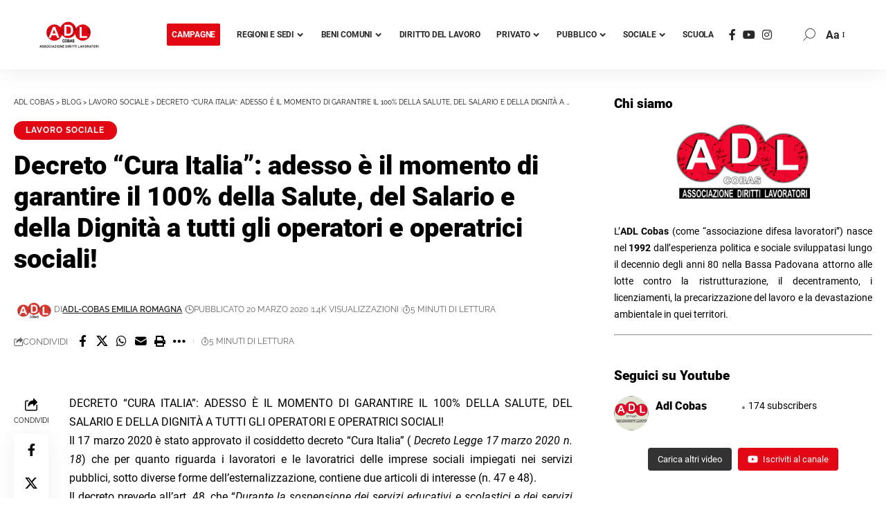

--- FILE ---
content_type: text/html; charset=UTF-8
request_url: https://adlcobas.it/lavoro-sociale/decreto-cura-italia-adesso-e-il-momento-di-garantire-il-100-della-salute-del/
body_size: 39298
content:
<!DOCTYPE html>
<html lang="it-IT" prefix="og: https://ogp.me/ns#">
<head><meta charset="UTF-8" /><script>if(navigator.userAgent.match(/MSIE|Internet Explorer/i)||navigator.userAgent.match(/Trident\/7\..*?rv:11/i)){var href=document.location.href;if(!href.match(/[?&]nowprocket/)){if(href.indexOf("?")==-1){if(href.indexOf("#")==-1){document.location.href=href+"?nowprocket=1"}else{document.location.href=href.replace("#","?nowprocket=1#")}}else{if(href.indexOf("#")==-1){document.location.href=href+"&nowprocket=1"}else{document.location.href=href.replace("#","&nowprocket=1#")}}}}</script><script>class RocketLazyLoadScripts{constructor(){this.v="1.2.3",this.triggerEvents=["keydown","mousedown","mousemove","touchmove","touchstart","touchend","wheel"],this.userEventHandler=this._triggerListener.bind(this),this.touchStartHandler=this._onTouchStart.bind(this),this.touchMoveHandler=this._onTouchMove.bind(this),this.touchEndHandler=this._onTouchEnd.bind(this),this.clickHandler=this._onClick.bind(this),this.interceptedClicks=[],window.addEventListener("pageshow",t=>{this.persisted=t.persisted}),window.addEventListener("DOMContentLoaded",()=>{this._preconnect3rdParties()}),this.delayedScripts={normal:[],async:[],defer:[]},this.trash=[],this.allJQueries=[]}_addUserInteractionListener(t){if(document.hidden){t._triggerListener();return}this.triggerEvents.forEach(e=>window.addEventListener(e,t.userEventHandler,{passive:!0})),window.addEventListener("touchstart",t.touchStartHandler,{passive:!0}),window.addEventListener("mousedown",t.touchStartHandler),document.addEventListener("visibilitychange",t.userEventHandler)}_removeUserInteractionListener(){this.triggerEvents.forEach(t=>window.removeEventListener(t,this.userEventHandler,{passive:!0})),document.removeEventListener("visibilitychange",this.userEventHandler)}_onTouchStart(t){"HTML"!==t.target.tagName&&(window.addEventListener("touchend",this.touchEndHandler),window.addEventListener("mouseup",this.touchEndHandler),window.addEventListener("touchmove",this.touchMoveHandler,{passive:!0}),window.addEventListener("mousemove",this.touchMoveHandler),t.target.addEventListener("click",this.clickHandler),this._renameDOMAttribute(t.target,"onclick","rocket-onclick"),this._pendingClickStarted())}_onTouchMove(t){window.removeEventListener("touchend",this.touchEndHandler),window.removeEventListener("mouseup",this.touchEndHandler),window.removeEventListener("touchmove",this.touchMoveHandler,{passive:!0}),window.removeEventListener("mousemove",this.touchMoveHandler),t.target.removeEventListener("click",this.clickHandler),this._renameDOMAttribute(t.target,"rocket-onclick","onclick"),this._pendingClickFinished()}_onTouchEnd(t){window.removeEventListener("touchend",this.touchEndHandler),window.removeEventListener("mouseup",this.touchEndHandler),window.removeEventListener("touchmove",this.touchMoveHandler,{passive:!0}),window.removeEventListener("mousemove",this.touchMoveHandler)}_onClick(t){t.target.removeEventListener("click",this.clickHandler),this._renameDOMAttribute(t.target,"rocket-onclick","onclick"),this.interceptedClicks.push(t),t.preventDefault(),t.stopPropagation(),t.stopImmediatePropagation(),this._pendingClickFinished()}_replayClicks(){window.removeEventListener("touchstart",this.touchStartHandler,{passive:!0}),window.removeEventListener("mousedown",this.touchStartHandler),this.interceptedClicks.forEach(t=>{t.target.dispatchEvent(new MouseEvent("click",{view:t.view,bubbles:!0,cancelable:!0}))})}_waitForPendingClicks(){return new Promise(t=>{this._isClickPending?this._pendingClickFinished=t:t()})}_pendingClickStarted(){this._isClickPending=!0}_pendingClickFinished(){this._isClickPending=!1}_renameDOMAttribute(t,e,r){t.hasAttribute&&t.hasAttribute(e)&&(event.target.setAttribute(r,event.target.getAttribute(e)),event.target.removeAttribute(e))}_triggerListener(){this._removeUserInteractionListener(this),"loading"===document.readyState?document.addEventListener("DOMContentLoaded",this._loadEverythingNow.bind(this)):this._loadEverythingNow()}_preconnect3rdParties(){let t=[];document.querySelectorAll("script[type=rocketlazyloadscript]").forEach(e=>{if(e.hasAttribute("src")){let r=new URL(e.src).origin;r!==location.origin&&t.push({src:r,crossOrigin:e.crossOrigin||"module"===e.getAttribute("data-rocket-type")})}}),t=[...new Map(t.map(t=>[JSON.stringify(t),t])).values()],this._batchInjectResourceHints(t,"preconnect")}async _loadEverythingNow(){this.lastBreath=Date.now(),this._delayEventListeners(this),this._delayJQueryReady(this),this._handleDocumentWrite(),this._registerAllDelayedScripts(),this._preloadAllScripts(),await this._loadScriptsFromList(this.delayedScripts.normal),await this._loadScriptsFromList(this.delayedScripts.defer),await this._loadScriptsFromList(this.delayedScripts.async);try{await this._triggerDOMContentLoaded(),await this._triggerWindowLoad()}catch(t){console.error(t)}window.dispatchEvent(new Event("rocket-allScriptsLoaded")),this._waitForPendingClicks().then(()=>{this._replayClicks()}),this._emptyTrash()}_registerAllDelayedScripts(){document.querySelectorAll("script[type=rocketlazyloadscript]").forEach(t=>{t.hasAttribute("data-rocket-src")?t.hasAttribute("async")&&!1!==t.async?this.delayedScripts.async.push(t):t.hasAttribute("defer")&&!1!==t.defer||"module"===t.getAttribute("data-rocket-type")?this.delayedScripts.defer.push(t):this.delayedScripts.normal.push(t):this.delayedScripts.normal.push(t)})}async _transformScript(t){return new Promise((await this._littleBreath(),navigator.userAgent.indexOf("Firefox/")>0||""===navigator.vendor)?e=>{let r=document.createElement("script");[...t.attributes].forEach(t=>{let e=t.nodeName;"type"!==e&&("data-rocket-type"===e&&(e="type"),"data-rocket-src"===e&&(e="src"),r.setAttribute(e,t.nodeValue))}),t.text&&(r.text=t.text),r.hasAttribute("src")?(r.addEventListener("load",e),r.addEventListener("error",e)):(r.text=t.text,e());try{t.parentNode.replaceChild(r,t)}catch(i){e()}}:async e=>{function r(){t.setAttribute("data-rocket-status","failed"),e()}try{let i=t.getAttribute("data-rocket-type"),n=t.getAttribute("data-rocket-src");t.text,i?(t.type=i,t.removeAttribute("data-rocket-type")):t.removeAttribute("type"),t.addEventListener("load",function r(){t.setAttribute("data-rocket-status","executed"),e()}),t.addEventListener("error",r),n?(t.removeAttribute("data-rocket-src"),t.src=n):t.src="data:text/javascript;base64,"+window.btoa(unescape(encodeURIComponent(t.text)))}catch(s){r()}})}async _loadScriptsFromList(t){let e=t.shift();return e&&e.isConnected?(await this._transformScript(e),this._loadScriptsFromList(t)):Promise.resolve()}_preloadAllScripts(){this._batchInjectResourceHints([...this.delayedScripts.normal,...this.delayedScripts.defer,...this.delayedScripts.async],"preload")}_batchInjectResourceHints(t,e){var r=document.createDocumentFragment();t.forEach(t=>{let i=t.getAttribute&&t.getAttribute("data-rocket-src")||t.src;if(i){let n=document.createElement("link");n.href=i,n.rel=e,"preconnect"!==e&&(n.as="script"),t.getAttribute&&"module"===t.getAttribute("data-rocket-type")&&(n.crossOrigin=!0),t.crossOrigin&&(n.crossOrigin=t.crossOrigin),t.integrity&&(n.integrity=t.integrity),r.appendChild(n),this.trash.push(n)}}),document.head.appendChild(r)}_delayEventListeners(t){let e={};function r(t,r){!function t(r){!e[r]&&(e[r]={originalFunctions:{add:r.addEventListener,remove:r.removeEventListener},eventsToRewrite:[]},r.addEventListener=function(){arguments[0]=i(arguments[0]),e[r].originalFunctions.add.apply(r,arguments)},r.removeEventListener=function(){arguments[0]=i(arguments[0]),e[r].originalFunctions.remove.apply(r,arguments)});function i(t){return e[r].eventsToRewrite.indexOf(t)>=0?"rocket-"+t:t}}(t),e[t].eventsToRewrite.push(r)}function i(t,e){let r=t[e];Object.defineProperty(t,e,{get:()=>r||function(){},set(i){t["rocket"+e]=r=i}})}r(document,"DOMContentLoaded"),r(window,"DOMContentLoaded"),r(window,"load"),r(window,"pageshow"),r(document,"readystatechange"),i(document,"onreadystatechange"),i(window,"onload"),i(window,"onpageshow")}_delayJQueryReady(t){let e;function r(r){if(r&&r.fn&&!t.allJQueries.includes(r)){r.fn.ready=r.fn.init.prototype.ready=function(e){return t.domReadyFired?e.bind(document)(r):document.addEventListener("rocket-DOMContentLoaded",()=>e.bind(document)(r)),r([])};let i=r.fn.on;r.fn.on=r.fn.init.prototype.on=function(){if(this[0]===window){function t(t){return t.split(" ").map(t=>"load"===t||0===t.indexOf("load.")?"rocket-jquery-load":t).join(" ")}"string"==typeof arguments[0]||arguments[0]instanceof String?arguments[0]=t(arguments[0]):"object"==typeof arguments[0]&&Object.keys(arguments[0]).forEach(e=>{let r=arguments[0][e];delete arguments[0][e],arguments[0][t(e)]=r})}return i.apply(this,arguments),this},t.allJQueries.push(r)}e=r}r(window.jQuery),Object.defineProperty(window,"jQuery",{get:()=>e,set(t){r(t)}})}async _triggerDOMContentLoaded(){this.domReadyFired=!0,await this._littleBreath(),document.dispatchEvent(new Event("rocket-DOMContentLoaded")),await this._littleBreath(),window.dispatchEvent(new Event("rocket-DOMContentLoaded")),await this._littleBreath(),document.dispatchEvent(new Event("rocket-readystatechange")),await this._littleBreath(),document.rocketonreadystatechange&&document.rocketonreadystatechange()}async _triggerWindowLoad(){await this._littleBreath(),window.dispatchEvent(new Event("rocket-load")),await this._littleBreath(),window.rocketonload&&window.rocketonload(),await this._littleBreath(),this.allJQueries.forEach(t=>t(window).trigger("rocket-jquery-load")),await this._littleBreath();let t=new Event("rocket-pageshow");t.persisted=this.persisted,window.dispatchEvent(t),await this._littleBreath(),window.rocketonpageshow&&window.rocketonpageshow({persisted:this.persisted})}_handleDocumentWrite(){let t=new Map;document.write=document.writeln=function(e){let r=document.currentScript;r||console.error("WPRocket unable to document.write this: "+e);let i=document.createRange(),n=r.parentElement,s=t.get(r);void 0===s&&(s=r.nextSibling,t.set(r,s));let a=document.createDocumentFragment();i.setStart(a,0),a.appendChild(i.createContextualFragment(e)),n.insertBefore(a,s)}}async _littleBreath(){Date.now()-this.lastBreath>45&&(await this._requestAnimFrame(),this.lastBreath=Date.now())}async _requestAnimFrame(){return document.hidden?new Promise(t=>setTimeout(t)):new Promise(t=>requestAnimationFrame(t))}_emptyTrash(){this.trash.forEach(t=>t.remove())}static run(){let t=new RocketLazyLoadScripts;t._addUserInteractionListener(t)}}RocketLazyLoadScripts.run();</script>
    
    <meta http-equiv="X-UA-Compatible" content="IE=edge" />
	<meta name="viewport" content="width=device-width, initial-scale=1.0" />
    <link rel="profile" href="https://gmpg.org/xfn/11" />
		<style>img:is([sizes="auto" i], [sizes^="auto," i]) { contain-intrinsic-size: 3000px 1500px }</style>
	
<!-- Ottimizzazione per i motori di ricerca di Rank Math - https://rankmath.com/ -->
<title>Decreto “Cura Italia”: adesso è il momento di garantire il 100% della Salute, del Salario e della Dignità a tutti gli operatori e operatrici sociali! - ADL Cobas</title>
<meta name="description" content="DECRETO “CURA ITALIA”: ADESSO È IL MOMENTO DI GARANTIRE IL 100% DELLA SALUTE, DEL SALARIO E DELLA DIGNITÀ A TUTTI GLI OPERATORI E OPERATRICI SOCIALI!"/>
<meta name="robots" content="follow, index, max-snippet:-1, max-video-preview:-1, max-image-preview:large"/>
<link data-minify="1" rel="preload" as="style" onload="this.onload=null;this.rel='stylesheet'" id="rb-preload-gfonts" href="https://adlcobas.it/wp-content/cache/min/1/wp-content/uploads/omgf/rb-preload-gfonts/rb-preload-gfonts.css?ver=1757533132" crossorigin><noscript><link data-minify="1" rel="stylesheet" href="https://adlcobas.it/wp-content/cache/min/1/wp-content/uploads/omgf/omgf-stylesheet-285/omgf-stylesheet-285.css?ver=1757533132"></noscript><link rel="canonical" href="https://adlcobas.it/lavoro-sociale/decreto-cura-italia-adesso-e-il-momento-di-garantire-il-100-della-salute-del/" />
<meta property="og:locale" content="it_IT" />
<meta property="og:type" content="article" />
<meta property="og:title" content="Decreto “Cura Italia”: adesso è il momento di garantire il 100% della Salute, del Salario e della Dignità a tutti gli operatori e operatrici sociali! - ADL Cobas" />
<meta property="og:description" content="DECRETO “CURA ITALIA”: ADESSO È IL MOMENTO DI GARANTIRE IL 100% DELLA SALUTE, DEL SALARIO E DELLA DIGNITÀ A TUTTI GLI OPERATORI E OPERATRICI SOCIALI!" />
<meta property="og:url" content="https://adlcobas.it/lavoro-sociale/decreto-cura-italia-adesso-e-il-momento-di-garantire-il-100-della-salute-del/" />
<meta property="og:site_name" content="ADL Cobas" />
<meta property="article:publisher" content="https://www.facebook.com/adlcobas" />
<meta property="article:tag" content="cooperative sociali" />
<meta property="article:tag" content="coronavirus" />
<meta property="article:tag" content="educatori" />
<meta property="article:tag" content="redditodiquarantena" />
<meta property="article:tag" content="Rimini - Romagna" />
<meta property="article:section" content="Lavoro Sociale" />
<meta property="og:updated_time" content="2023-04-14T16:21:44+02:00" />
<meta property="og:image" content="https://adlcobas.it/wp-content/uploads/adl-facebook-jpg.webp" />
<meta property="og:image:secure_url" content="https://adlcobas.it/wp-content/uploads/adl-facebook-jpg.webp" />
<meta property="og:image:width" content="1200" />
<meta property="og:image:height" content="630" />
<meta property="og:image:alt" content="Decreto “Cura Italia”: adesso è il momento di garantire il 100% della Salute, del Salario e della Dignità a tutti gli operatori e operatrici sociali!" />
<meta property="og:image:type" content="image/jpeg" />
<meta property="article:published_time" content="2020-03-20T21:45:57+01:00" />
<meta property="article:modified_time" content="2023-04-14T16:21:44+02:00" />
<meta name="twitter:card" content="summary_large_image" />
<meta name="twitter:title" content="Decreto “Cura Italia”: adesso è il momento di garantire il 100% della Salute, del Salario e della Dignità a tutti gli operatori e operatrici sociali! - ADL Cobas" />
<meta name="twitter:description" content="DECRETO “CURA ITALIA”: ADESSO È IL MOMENTO DI GARANTIRE IL 100% DELLA SALUTE, DEL SALARIO E DELLA DIGNITÀ A TUTTI GLI OPERATORI E OPERATRICI SOCIALI!" />
<meta name="twitter:image" content="https://adlcobas.it/wp-content/uploads/adl-facebook-jpg.webp" />
<meta name="twitter:label1" content="Scritto da" />
<meta name="twitter:data1" content="ADL-Cobas Emilia Romagna" />
<meta name="twitter:label2" content="Tempo di lettura" />
<meta name="twitter:data2" content="3 minuti" />
<script type="application/ld+json" class="rank-math-schema-pro">{"@context":"https://schema.org","@graph":[{"@type":"Place","@id":"https://adlcobas.it/#place","geo":{"@type":"GeoCoordinates","latitude":"45.39152639091439","longitude":" 11.870252584657893"},"hasMap":"https://www.google.com/maps/search/?api=1&amp;query=45.39152639091439, 11.870252584657893"},{"@type":"Organization","@id":"https://adlcobas.it/#organization","name":"ADL Cobas","url":"https://adlcobas.it","sameAs":["https://www.facebook.com/adlcobas"],"email":"info@adlcobas.org","logo":{"@type":"ImageObject","@id":"https://adlcobas.it/#logo","url":"https://adlcobas.it/wp-content/uploads/cropped-adl-logo-avatar.webp","contentUrl":"https://adlcobas.it/wp-content/uploads/cropped-adl-logo-avatar.webp","caption":"ADL Cobas","inLanguage":"it-IT","width":"512","height":"512"},"location":{"@id":"https://adlcobas.it/#place"}},{"@type":"WebSite","@id":"https://adlcobas.it/#website","url":"https://adlcobas.it","name":"ADL Cobas","alternateName":"Associazione Diritti Lavoratori","publisher":{"@id":"https://adlcobas.it/#organization"},"inLanguage":"it-IT"},{"@type":"ImageObject","@id":"https://adlcobas.it/wp-content/uploads/adl-facebook-jpg.webp","url":"https://adlcobas.it/wp-content/uploads/adl-facebook-jpg.webp","width":"1200","height":"630","inLanguage":"it-IT"},{"@type":"WebPage","@id":"https://adlcobas.it/lavoro-sociale/decreto-cura-italia-adesso-e-il-momento-di-garantire-il-100-della-salute-del/#webpage","url":"https://adlcobas.it/lavoro-sociale/decreto-cura-italia-adesso-e-il-momento-di-garantire-il-100-della-salute-del/","name":"Decreto \u201cCura Italia\u201d: adesso \u00e8 il momento di garantire il 100% della Salute, del Salario e della Dignit\u00e0 a tutti gli operatori e operatrici sociali! - ADL Cobas","datePublished":"2020-03-20T21:45:57+01:00","dateModified":"2023-04-14T16:21:44+02:00","isPartOf":{"@id":"https://adlcobas.it/#website"},"primaryImageOfPage":{"@id":"https://adlcobas.it/wp-content/uploads/adl-facebook-jpg.webp"},"inLanguage":"it-IT"},{"@type":"Person","@id":"https://adlcobas.it/lavoro-sociale/decreto-cura-italia-adesso-e-il-momento-di-garantire-il-100-della-salute-del/#author","name":"ADL-Cobas Emilia Romagna","image":{"@type":"ImageObject","@id":"https://secure.gravatar.com/avatar/d0cffcd7a04e0b12e89932a618929139?s=96&amp;d=disable_gravatar_substitute&amp;r=g","url":"https://secure.gravatar.com/avatar/d0cffcd7a04e0b12e89932a618929139?s=96&amp;d=disable_gravatar_substitute&amp;r=g","caption":"ADL-Cobas Emilia Romagna","inLanguage":"it-IT"},"worksFor":{"@id":"https://adlcobas.it/#organization"}},{"@type":"NewsArticle","headline":"Decreto \u201cCura Italia\u201d: adesso \u00e8 il momento di garantire il 100% della Salute, del Salario e della Dignit\u00e0 a","datePublished":"2020-03-20T21:45:57+01:00","dateModified":"2023-04-14T16:21:44+02:00","articleSection":"Lavoro Sociale","author":{"@id":"https://adlcobas.it/lavoro-sociale/decreto-cura-italia-adesso-e-il-momento-di-garantire-il-100-della-salute-del/#author","name":"ADL-Cobas Emilia Romagna"},"publisher":{"@id":"https://adlcobas.it/#organization"},"description":"DECRETO \u201cCURA ITALIA\u201d: ADESSO \u00c8 IL MOMENTO DI GARANTIRE IL 100% DELLA SALUTE, DEL SALARIO E DELLA DIGNIT\u00c0 A TUTTI GLI OPERATORI E OPERATRICI SOCIALI!","name":"Decreto \u201cCura Italia\u201d: adesso \u00e8 il momento di garantire il 100% della Salute, del Salario e della Dignit\u00e0 a","@id":"https://adlcobas.it/lavoro-sociale/decreto-cura-italia-adesso-e-il-momento-di-garantire-il-100-della-salute-del/#richSnippet","isPartOf":{"@id":"https://adlcobas.it/lavoro-sociale/decreto-cura-italia-adesso-e-il-momento-di-garantire-il-100-della-salute-del/#webpage"},"image":{"@id":"https://adlcobas.it/wp-content/uploads/adl-facebook-jpg.webp"},"inLanguage":"it-IT","mainEntityOfPage":{"@id":"https://adlcobas.it/lavoro-sociale/decreto-cura-italia-adesso-e-il-momento-di-garantire-il-100-della-salute-del/#webpage"}}]}</script>
<!-- /Rank Math WordPress SEO plugin -->

<link rel="alternate" type="application/rss+xml" title="ADL Cobas &raquo; Feed" href="https://adlcobas.it/feed/" />
<link rel="alternate" type="application/rss+xml" title="ADL Cobas &raquo; Feed dei commenti" href="https://adlcobas.it/comments/feed/" />
<script type="application/ld+json">{
    "@context": "https://schema.org",
    "@type": "Organization",
    "legalName": "ADL Cobas",
    "url": "https://adlcobas.it/",
    "logo": "https://adlcobas.it/wp-content/uploads/LOGO-ADL_rgb_vettoriale-3.png",
    "sameAs": [
        "https://www.facebook.com/adlcobas",
        "https://www.youtube.com/channel/UCTxPk1uaqPDfvYxryCIwjKg",
        "https://www.instagram.com/adl_cobas/"
    ]
}</script>
<script type="rocketlazyloadscript">
window._wpemojiSettings = {"baseUrl":"https:\/\/s.w.org\/images\/core\/emoji\/15.0.3\/72x72\/","ext":".png","svgUrl":"https:\/\/s.w.org\/images\/core\/emoji\/15.0.3\/svg\/","svgExt":".svg","source":{"concatemoji":"https:\/\/adlcobas.it\/wp-includes\/js\/wp-emoji-release.min.js?ver=be0c2f0e783411d174773fb74117180c"}};
/*! This file is auto-generated */
!function(i,n){var o,s,e;function c(e){try{var t={supportTests:e,timestamp:(new Date).valueOf()};sessionStorage.setItem(o,JSON.stringify(t))}catch(e){}}function p(e,t,n){e.clearRect(0,0,e.canvas.width,e.canvas.height),e.fillText(t,0,0);var t=new Uint32Array(e.getImageData(0,0,e.canvas.width,e.canvas.height).data),r=(e.clearRect(0,0,e.canvas.width,e.canvas.height),e.fillText(n,0,0),new Uint32Array(e.getImageData(0,0,e.canvas.width,e.canvas.height).data));return t.every(function(e,t){return e===r[t]})}function u(e,t,n){switch(t){case"flag":return n(e,"\ud83c\udff3\ufe0f\u200d\u26a7\ufe0f","\ud83c\udff3\ufe0f\u200b\u26a7\ufe0f")?!1:!n(e,"\ud83c\uddfa\ud83c\uddf3","\ud83c\uddfa\u200b\ud83c\uddf3")&&!n(e,"\ud83c\udff4\udb40\udc67\udb40\udc62\udb40\udc65\udb40\udc6e\udb40\udc67\udb40\udc7f","\ud83c\udff4\u200b\udb40\udc67\u200b\udb40\udc62\u200b\udb40\udc65\u200b\udb40\udc6e\u200b\udb40\udc67\u200b\udb40\udc7f");case"emoji":return!n(e,"\ud83d\udc26\u200d\u2b1b","\ud83d\udc26\u200b\u2b1b")}return!1}function f(e,t,n){var r="undefined"!=typeof WorkerGlobalScope&&self instanceof WorkerGlobalScope?new OffscreenCanvas(300,150):i.createElement("canvas"),a=r.getContext("2d",{willReadFrequently:!0}),o=(a.textBaseline="top",a.font="600 32px Arial",{});return e.forEach(function(e){o[e]=t(a,e,n)}),o}function t(e){var t=i.createElement("script");t.src=e,t.defer=!0,i.head.appendChild(t)}"undefined"!=typeof Promise&&(o="wpEmojiSettingsSupports",s=["flag","emoji"],n.supports={everything:!0,everythingExceptFlag:!0},e=new Promise(function(e){i.addEventListener("DOMContentLoaded",e,{once:!0})}),new Promise(function(t){var n=function(){try{var e=JSON.parse(sessionStorage.getItem(o));if("object"==typeof e&&"number"==typeof e.timestamp&&(new Date).valueOf()<e.timestamp+604800&&"object"==typeof e.supportTests)return e.supportTests}catch(e){}return null}();if(!n){if("undefined"!=typeof Worker&&"undefined"!=typeof OffscreenCanvas&&"undefined"!=typeof URL&&URL.createObjectURL&&"undefined"!=typeof Blob)try{var e="postMessage("+f.toString()+"("+[JSON.stringify(s),u.toString(),p.toString()].join(",")+"));",r=new Blob([e],{type:"text/javascript"}),a=new Worker(URL.createObjectURL(r),{name:"wpTestEmojiSupports"});return void(a.onmessage=function(e){c(n=e.data),a.terminate(),t(n)})}catch(e){}c(n=f(s,u,p))}t(n)}).then(function(e){for(var t in e)n.supports[t]=e[t],n.supports.everything=n.supports.everything&&n.supports[t],"flag"!==t&&(n.supports.everythingExceptFlag=n.supports.everythingExceptFlag&&n.supports[t]);n.supports.everythingExceptFlag=n.supports.everythingExceptFlag&&!n.supports.flag,n.DOMReady=!1,n.readyCallback=function(){n.DOMReady=!0}}).then(function(){return e}).then(function(){var e;n.supports.everything||(n.readyCallback(),(e=n.source||{}).concatemoji?t(e.concatemoji):e.wpemoji&&e.twemoji&&(t(e.twemoji),t(e.wpemoji)))}))}((window,document),window._wpemojiSettings);
</script>
<style id='wp-emoji-styles-inline-css'>

	img.wp-smiley, img.emoji {
		display: inline !important;
		border: none !important;
		box-shadow: none !important;
		height: 1em !important;
		width: 1em !important;
		margin: 0 0.07em !important;
		vertical-align: -0.1em !important;
		background: none !important;
		padding: 0 !important;
	}
</style>
<link rel='stylesheet' id='wp-block-library-css' href='https://adlcobas.it/wp-includes/css/dist/block-library/style.min.css?ver=be0c2f0e783411d174773fb74117180c' media='all' />
<style id='classic-theme-styles-inline-css'>
/*! This file is auto-generated */
.wp-block-button__link{color:#fff;background-color:#32373c;border-radius:9999px;box-shadow:none;text-decoration:none;padding:calc(.667em + 2px) calc(1.333em + 2px);font-size:1.125em}.wp-block-file__button{background:#32373c;color:#fff;text-decoration:none}
</style>
<style id='global-styles-inline-css'>
:root{--wp--preset--aspect-ratio--square: 1;--wp--preset--aspect-ratio--4-3: 4/3;--wp--preset--aspect-ratio--3-4: 3/4;--wp--preset--aspect-ratio--3-2: 3/2;--wp--preset--aspect-ratio--2-3: 2/3;--wp--preset--aspect-ratio--16-9: 16/9;--wp--preset--aspect-ratio--9-16: 9/16;--wp--preset--color--black: #000000;--wp--preset--color--cyan-bluish-gray: #abb8c3;--wp--preset--color--white: #ffffff;--wp--preset--color--pale-pink: #f78da7;--wp--preset--color--vivid-red: #cf2e2e;--wp--preset--color--luminous-vivid-orange: #ff6900;--wp--preset--color--luminous-vivid-amber: #fcb900;--wp--preset--color--light-green-cyan: #7bdcb5;--wp--preset--color--vivid-green-cyan: #00d084;--wp--preset--color--pale-cyan-blue: #8ed1fc;--wp--preset--color--vivid-cyan-blue: #0693e3;--wp--preset--color--vivid-purple: #9b51e0;--wp--preset--gradient--vivid-cyan-blue-to-vivid-purple: linear-gradient(135deg,rgba(6,147,227,1) 0%,rgb(155,81,224) 100%);--wp--preset--gradient--light-green-cyan-to-vivid-green-cyan: linear-gradient(135deg,rgb(122,220,180) 0%,rgb(0,208,130) 100%);--wp--preset--gradient--luminous-vivid-amber-to-luminous-vivid-orange: linear-gradient(135deg,rgba(252,185,0,1) 0%,rgba(255,105,0,1) 100%);--wp--preset--gradient--luminous-vivid-orange-to-vivid-red: linear-gradient(135deg,rgba(255,105,0,1) 0%,rgb(207,46,46) 100%);--wp--preset--gradient--very-light-gray-to-cyan-bluish-gray: linear-gradient(135deg,rgb(238,238,238) 0%,rgb(169,184,195) 100%);--wp--preset--gradient--cool-to-warm-spectrum: linear-gradient(135deg,rgb(74,234,220) 0%,rgb(151,120,209) 20%,rgb(207,42,186) 40%,rgb(238,44,130) 60%,rgb(251,105,98) 80%,rgb(254,248,76) 100%);--wp--preset--gradient--blush-light-purple: linear-gradient(135deg,rgb(255,206,236) 0%,rgb(152,150,240) 100%);--wp--preset--gradient--blush-bordeaux: linear-gradient(135deg,rgb(254,205,165) 0%,rgb(254,45,45) 50%,rgb(107,0,62) 100%);--wp--preset--gradient--luminous-dusk: linear-gradient(135deg,rgb(255,203,112) 0%,rgb(199,81,192) 50%,rgb(65,88,208) 100%);--wp--preset--gradient--pale-ocean: linear-gradient(135deg,rgb(255,245,203) 0%,rgb(182,227,212) 50%,rgb(51,167,181) 100%);--wp--preset--gradient--electric-grass: linear-gradient(135deg,rgb(202,248,128) 0%,rgb(113,206,126) 100%);--wp--preset--gradient--midnight: linear-gradient(135deg,rgb(2,3,129) 0%,rgb(40,116,252) 100%);--wp--preset--font-size--small: 13px;--wp--preset--font-size--medium: 20px;--wp--preset--font-size--large: 36px;--wp--preset--font-size--x-large: 42px;--wp--preset--spacing--20: 0.44rem;--wp--preset--spacing--30: 0.67rem;--wp--preset--spacing--40: 1rem;--wp--preset--spacing--50: 1.5rem;--wp--preset--spacing--60: 2.25rem;--wp--preset--spacing--70: 3.38rem;--wp--preset--spacing--80: 5.06rem;--wp--preset--shadow--natural: 6px 6px 9px rgba(0, 0, 0, 0.2);--wp--preset--shadow--deep: 12px 12px 50px rgba(0, 0, 0, 0.4);--wp--preset--shadow--sharp: 6px 6px 0px rgba(0, 0, 0, 0.2);--wp--preset--shadow--outlined: 6px 6px 0px -3px rgba(255, 255, 255, 1), 6px 6px rgba(0, 0, 0, 1);--wp--preset--shadow--crisp: 6px 6px 0px rgba(0, 0, 0, 1);}:where(.is-layout-flex){gap: 0.5em;}:where(.is-layout-grid){gap: 0.5em;}body .is-layout-flex{display: flex;}.is-layout-flex{flex-wrap: wrap;align-items: center;}.is-layout-flex > :is(*, div){margin: 0;}body .is-layout-grid{display: grid;}.is-layout-grid > :is(*, div){margin: 0;}:where(.wp-block-columns.is-layout-flex){gap: 2em;}:where(.wp-block-columns.is-layout-grid){gap: 2em;}:where(.wp-block-post-template.is-layout-flex){gap: 1.25em;}:where(.wp-block-post-template.is-layout-grid){gap: 1.25em;}.has-black-color{color: var(--wp--preset--color--black) !important;}.has-cyan-bluish-gray-color{color: var(--wp--preset--color--cyan-bluish-gray) !important;}.has-white-color{color: var(--wp--preset--color--white) !important;}.has-pale-pink-color{color: var(--wp--preset--color--pale-pink) !important;}.has-vivid-red-color{color: var(--wp--preset--color--vivid-red) !important;}.has-luminous-vivid-orange-color{color: var(--wp--preset--color--luminous-vivid-orange) !important;}.has-luminous-vivid-amber-color{color: var(--wp--preset--color--luminous-vivid-amber) !important;}.has-light-green-cyan-color{color: var(--wp--preset--color--light-green-cyan) !important;}.has-vivid-green-cyan-color{color: var(--wp--preset--color--vivid-green-cyan) !important;}.has-pale-cyan-blue-color{color: var(--wp--preset--color--pale-cyan-blue) !important;}.has-vivid-cyan-blue-color{color: var(--wp--preset--color--vivid-cyan-blue) !important;}.has-vivid-purple-color{color: var(--wp--preset--color--vivid-purple) !important;}.has-black-background-color{background-color: var(--wp--preset--color--black) !important;}.has-cyan-bluish-gray-background-color{background-color: var(--wp--preset--color--cyan-bluish-gray) !important;}.has-white-background-color{background-color: var(--wp--preset--color--white) !important;}.has-pale-pink-background-color{background-color: var(--wp--preset--color--pale-pink) !important;}.has-vivid-red-background-color{background-color: var(--wp--preset--color--vivid-red) !important;}.has-luminous-vivid-orange-background-color{background-color: var(--wp--preset--color--luminous-vivid-orange) !important;}.has-luminous-vivid-amber-background-color{background-color: var(--wp--preset--color--luminous-vivid-amber) !important;}.has-light-green-cyan-background-color{background-color: var(--wp--preset--color--light-green-cyan) !important;}.has-vivid-green-cyan-background-color{background-color: var(--wp--preset--color--vivid-green-cyan) !important;}.has-pale-cyan-blue-background-color{background-color: var(--wp--preset--color--pale-cyan-blue) !important;}.has-vivid-cyan-blue-background-color{background-color: var(--wp--preset--color--vivid-cyan-blue) !important;}.has-vivid-purple-background-color{background-color: var(--wp--preset--color--vivid-purple) !important;}.has-black-border-color{border-color: var(--wp--preset--color--black) !important;}.has-cyan-bluish-gray-border-color{border-color: var(--wp--preset--color--cyan-bluish-gray) !important;}.has-white-border-color{border-color: var(--wp--preset--color--white) !important;}.has-pale-pink-border-color{border-color: var(--wp--preset--color--pale-pink) !important;}.has-vivid-red-border-color{border-color: var(--wp--preset--color--vivid-red) !important;}.has-luminous-vivid-orange-border-color{border-color: var(--wp--preset--color--luminous-vivid-orange) !important;}.has-luminous-vivid-amber-border-color{border-color: var(--wp--preset--color--luminous-vivid-amber) !important;}.has-light-green-cyan-border-color{border-color: var(--wp--preset--color--light-green-cyan) !important;}.has-vivid-green-cyan-border-color{border-color: var(--wp--preset--color--vivid-green-cyan) !important;}.has-pale-cyan-blue-border-color{border-color: var(--wp--preset--color--pale-cyan-blue) !important;}.has-vivid-cyan-blue-border-color{border-color: var(--wp--preset--color--vivid-cyan-blue) !important;}.has-vivid-purple-border-color{border-color: var(--wp--preset--color--vivid-purple) !important;}.has-vivid-cyan-blue-to-vivid-purple-gradient-background{background: var(--wp--preset--gradient--vivid-cyan-blue-to-vivid-purple) !important;}.has-light-green-cyan-to-vivid-green-cyan-gradient-background{background: var(--wp--preset--gradient--light-green-cyan-to-vivid-green-cyan) !important;}.has-luminous-vivid-amber-to-luminous-vivid-orange-gradient-background{background: var(--wp--preset--gradient--luminous-vivid-amber-to-luminous-vivid-orange) !important;}.has-luminous-vivid-orange-to-vivid-red-gradient-background{background: var(--wp--preset--gradient--luminous-vivid-orange-to-vivid-red) !important;}.has-very-light-gray-to-cyan-bluish-gray-gradient-background{background: var(--wp--preset--gradient--very-light-gray-to-cyan-bluish-gray) !important;}.has-cool-to-warm-spectrum-gradient-background{background: var(--wp--preset--gradient--cool-to-warm-spectrum) !important;}.has-blush-light-purple-gradient-background{background: var(--wp--preset--gradient--blush-light-purple) !important;}.has-blush-bordeaux-gradient-background{background: var(--wp--preset--gradient--blush-bordeaux) !important;}.has-luminous-dusk-gradient-background{background: var(--wp--preset--gradient--luminous-dusk) !important;}.has-pale-ocean-gradient-background{background: var(--wp--preset--gradient--pale-ocean) !important;}.has-electric-grass-gradient-background{background: var(--wp--preset--gradient--electric-grass) !important;}.has-midnight-gradient-background{background: var(--wp--preset--gradient--midnight) !important;}.has-small-font-size{font-size: var(--wp--preset--font-size--small) !important;}.has-medium-font-size{font-size: var(--wp--preset--font-size--medium) !important;}.has-large-font-size{font-size: var(--wp--preset--font-size--large) !important;}.has-x-large-font-size{font-size: var(--wp--preset--font-size--x-large) !important;}
:where(.wp-block-post-template.is-layout-flex){gap: 1.25em;}:where(.wp-block-post-template.is-layout-grid){gap: 1.25em;}
:where(.wp-block-columns.is-layout-flex){gap: 2em;}:where(.wp-block-columns.is-layout-grid){gap: 2em;}
:root :where(.wp-block-pullquote){font-size: 1.5em;line-height: 1.6;}
</style>
<link data-minify="1" rel='stylesheet' id='contact-form-7-css' href='https://adlcobas.it/wp-content/cache/min/1/wp-content/plugins/contact-form-7/includes/css/styles.css?ver=1757533132' media='all' />
<style id='dominant-color-styles-inline-css'>
img[data-dominant-color]:not(.has-transparency) { background-color: var(--dominant-color); }
</style>
<link data-minify="1" rel='stylesheet' id='foxiz-elements-css' href='https://adlcobas.it/wp-content/cache/min/1/wp-content/plugins/foxiz-core/lib/foxiz-elements/public/style.css?ver=1757533132' media='all' />
<link data-minify="1" rel='stylesheet' id='swpm.common-css' href='https://adlcobas.it/wp-content/cache/min/1/wp-content/plugins/simple-membership/css/swpm.common.css?ver=1757533132' media='all' />
<link rel='stylesheet' id='cff-css' href='https://adlcobas.it/wp-content/plugins/custom-facebook-feed-pro/assets/css/cff-style.min.css?ver=4.4.1' media='all' />
<link rel='stylesheet' id='cmplz-general-css' href='https://adlcobas.it/wp-content/plugins/complianz-gdpr-premium/assets/css/cookieblocker.min.css?ver=6.4.8' media='all' />

<link data-minify="1" rel='stylesheet' id='foxiz-main-css' href='https://adlcobas.it/wp-content/cache/min/1/wp-content/themes/foxiz/assets/css/main.css?ver=1757533132' media='all' />
<style id='foxiz-main-inline-css'>
:root {--body-family:Roboto;--body-fweight:400;--body-fcolor:#000000;--h1-family:Roboto;--h1-fsize:34px;--h2-family:Roboto;--h2-fweight:900;--h2-fsize:28px;--h3-family:Roboto;--h3-fweight:900;--h3-fsize:18px;--h4-family:Roboto;--h4-fweight:900;--h4-fsize:14px;--h5-family:Coustard;--h5-fweight:400;--h5-fsize:14px;--h6-family:Coustard;--h6-fweight:400;--h6-fsize:13px;--cat-family:Raleway;--cat-fweight:700;--cat-transform:uppercase;--cat-fsize:10px;--cat-fspace:0.10000em;--meta-family:Raleway;--meta-fweight:400;--meta-transform:uppercase;--meta-fsize:10px;--meta-b-family:Raleway;--meta-b-fweight:600;--meta-b-transform:uppercase;--input-family:Bitter;--input-fweight:500;--btn-family:Raleway;--btn-fweight:700;--btn-transform:none;--menu-family:Roboto;--menu-fweight:700;--menu-transform:uppercase;--menu-fsize:12px;--submenu-family:Raleway;--submenu-fweight:600;--submenu-fsize:12px;--dwidgets-family:Roboto;--dwidgets-fweight:700;--dwidgets-fsize:11px;--headline-family:Roboto;--headline-fweight:900;--headline-fsize:44px;--tagline-family:Bitter;--tagline-fweight:600;--tagline-fsize:24px;--heading-family:Roboto;--heading-fweight:900;--heading-transform:none;--quote-family:Coustard;--quote-fweight:400;--bcrumb-family:Raleway;--bcrumb-fweight:400;--bcrumb-transform:uppercase;--bcrumb-fsize:10px;--headline-s-fsize : 38px;--tagline-s-fsize : 22px;}@media (max-width: 1024px) {body {--h1-fsize : 28px;--excerpt-fsize : 14px;--headline-fsize : 34px;--headline-s-fsize : 34px;--tagline-fsize : 20px;--tagline-s-fsize : 20px;}}@media (max-width: 767px) {body {--h1-fsize : 25px;--h2-fsize : 22px;--h3-fsize : 15px;--h4-fsize : 13px;--excerpt-fsize : 14px;--headline-fsize : 28px;--headline-s-fsize : 28px;--tagline-fsize : 17px;--tagline-s-fsize : 17px;}}:root {--g-color :#f1092f;--g-color-90 :#f1092fe6;--dark-accent :#00080a;--dark-accent-90 :#00080ae6;--dark-accent-0 :#00080a00;--review-color :#e5b20b;--indicator-bg-from :#e30613;--indicator-bg-to :#e30613;}[data-theme="dark"], .light-scheme {--solid-white :#00080a;--dark-accent :#000e23;--dark-accent-90 :#000e23e6;--dark-accent-0 :#000e2300;}.is-hd-1, .is-hd-2, .is-hd-3 {--nav-height :100px;}.is-hd-4 {--nav-height :100px;--hd-logo-height :40px;}[data-theme="dark"].is-hd-4 {--nav-bg: #191c20;--nav-bg-from: #191c20;--nav-bg-to: #191c20;}.is-hd-5, body.is-hd-5:not(.sticky-on) {--nav-height :60px;}.p-category {--cat-highlight : #e30613;--cat-highlight-90 : #e30613e6;--cat-fcolor : #ffffff;}:root {--topad-spacing :15px;--hyperlink-line-color :var(--g-color);--mbnav-height :70px;--s-content-width : 760px;--max-width-wo-sb : 840px;--qview-height : 30px;--s10-feat-ratio :45%;--s11-feat-ratio :45%;--login-popup-w : 350px;}.p-readmore { font-family:Raleway;font-weight:700;}.mobile-menu > li > a  { font-family:Raleway;font-weight:600;font-size:12px;}.mobile-menu .sub-menu a, .logged-mobile-menu a { font-family:Raleway;font-weight:700;font-size:12px;}.mobile-qview a { font-family:Raleway;font-weight:700;font-size:13px;}.search-header:before { background-repeat : no-repeat;background-size : cover;background-image : url(https://adlcobas.it/wp-content/uploads/arton20-1.jpg);background-attachment : scroll;background-position : center center;}[data-theme="dark"] .search-header:before { background-repeat : no-repeat;background-size : cover;background-image : url(https://adlcobas.it/wp-content/uploads/arton18-1.jpg);background-attachment : scroll;background-position : center center;}.footer-has-bg { background-color : #0000000a;}[data-theme="dark"] .footer-has-bg { background-color : #16181c;}#amp-mobile-version-switcher { display: none; }.search-icon-svg { -webkit-mask-image: url(https://adlcobas.it/wp-content/uploads/sub-search.svg);mask-image: url(https://adlcobas.it/wp-content/uploads/sub-search.svg); }.notification-icon-svg { -webkit-mask-image: url(https://foxiz.themeruby.com/subscription/wp-content/uploads/sites/8/2022/08/notif.svg);mask-image: url(https://foxiz.themeruby.com/subscription/wp-content/uploads/sites/8/2022/08/notif.svg); }.menu-item-2191 span.menu-sub-title { color: #ffffff !important;}.menu-item-2191 span.menu-sub-title { background-color: e30613;}.search-icon-svg, .rbi-search.wnav-icon { font-size: 18px;}@media (max-width: 767px) { .search-icon-svg, .rbi-search.wnav-icon { font-size: 15.3px;} }.entry-title.is-p-protected a:before { content: "EXCLUSIVE";display: inline-block; }
</style>
<link data-minify="1" rel='stylesheet' id='foxiz-print-css' href='https://adlcobas.it/wp-content/cache/min/1/wp-content/themes/foxiz/assets/css/print.css?ver=1757533132' media='all' />
<link rel='stylesheet' id='foxiz-style-css' href='https://adlcobas.it/wp-content/themes/foxiz-child/style.css?ver=2.6.2' media='all' />
<link data-minify="1" rel='stylesheet' id='foxiz-swpm-css' href='https://adlcobas.it/wp-content/cache/min/1/wp-content/plugins/foxiz-core/assets/swpm.css?ver=1757533132' media='all' />
<script type="rocketlazyloadscript" data-rocket-src="https://adlcobas.it/wp-includes/js/jquery/jquery.min.js?ver=3.7.1" id="jquery-core-js" defer></script>
<script type="rocketlazyloadscript" data-rocket-src="https://adlcobas.it/wp-includes/js/jquery/jquery-migrate.min.js?ver=3.4.1" id="jquery-migrate-js" defer></script>
<script type="rocketlazyloadscript" data-minify="1" data-rocket-src="https://adlcobas.it/wp-content/cache/min/1/wp-content/themes/foxiz/assets/js/highlight-share.js?ver=1757533132" id="highlight-share-js" defer></script>
<link rel="preload" href="https://adlcobas.it/wp-content/themes/foxiz/assets/fonts/icons.woff2?ver=2.5.0" as="font" type="font/woff2" crossorigin="anonymous"> <link rel="https://api.w.org/" href="https://adlcobas.it/wp-json/" /><link rel="alternate" title="JSON" type="application/json" href="https://adlcobas.it/wp-json/wp/v2/posts/880" /><link rel="alternate" title="oEmbed (JSON)" type="application/json+oembed" href="https://adlcobas.it/wp-json/oembed/1.0/embed?url=https%3A%2F%2Fadlcobas.it%2Flavoro-sociale%2Fdecreto-cura-italia-adesso-e-il-momento-di-garantire-il-100-della-salute-del%2F" />
<link rel="alternate" title="oEmbed (XML)" type="text/xml+oembed" href="https://adlcobas.it/wp-json/oembed/1.0/embed?url=https%3A%2F%2Fadlcobas.it%2Flavoro-sociale%2Fdecreto-cura-italia-adesso-e-il-momento-di-garantire-il-100-della-salute-del%2F&#038;format=xml" />
<style type="text/css">
			.aiovg-player {
				display: block;
				position: relative;
				border-radius: 3px;
				padding-bottom: 56.25%;
				width: 100%;
				height: 0;	
				overflow: hidden;
			}
			
			.aiovg-player iframe,
			.aiovg-player .video-js,
			.aiovg-player .plyr {
				--plyr-color-main: #00b2ff;
				position: absolute;
				inset: 0;	
				margin: 0;
				padding: 0;
				width: 100%;
				height: 100%;
			}
		</style><!-- Custom Facebook Feed JS vars -->
<script type="rocketlazyloadscript" data-rocket-type="text/javascript">
var cffsiteurl = "https://adlcobas.it/wp-content/plugins";
var cffajaxurl = "https://adlcobas.it/wp-admin/admin-ajax.php";


var cfflinkhashtags = "false";
</script>
<meta name="generator" content="dominant-color-images 1.1.1">
<meta name="generator" content="performance-lab 4.0.0; plugins: dominant-color-images, webp-uploads">
<meta name="generator" content="webp-uploads 2.6.0">
<style>.cmplz-hidden{display:none!important;}</style><!-- Analytics by WP Statistics - https://wp-statistics.com -->
<meta name="generator" content="Elementor 3.23.4; features: e_optimized_css_loading, e_font_icon_svg, additional_custom_breakpoints, e_lazyload; settings: css_print_method-external, google_font-enabled, font_display-swap">
<script type="application/ld+json">{
    "@context": "https://schema.org",
    "@type": "WebSite",
    "@id": "https://adlcobas.it/#website",
    "url": "https://adlcobas.it/",
    "name": "ADL Cobas",
    "potentialAction": {
        "@type": "SearchAction",
        "target": "https://adlcobas.it/?s={search_term_string}",
        "query-input": "required name=search_term_string"
    }
}</script>
			<style>
				.e-con.e-parent:nth-of-type(n+4):not(.e-lazyloaded):not(.e-no-lazyload),
				.e-con.e-parent:nth-of-type(n+4):not(.e-lazyloaded):not(.e-no-lazyload) * {
					background-image: none !important;
				}
				@media screen and (max-height: 1024px) {
					.e-con.e-parent:nth-of-type(n+3):not(.e-lazyloaded):not(.e-no-lazyload),
					.e-con.e-parent:nth-of-type(n+3):not(.e-lazyloaded):not(.e-no-lazyload) * {
						background-image: none !important;
					}
				}
				@media screen and (max-height: 640px) {
					.e-con.e-parent:nth-of-type(n+2):not(.e-lazyloaded):not(.e-no-lazyload),
					.e-con.e-parent:nth-of-type(n+2):not(.e-lazyloaded):not(.e-no-lazyload) * {
						background-image: none !important;
					}
				}
			</style>
			<script type="application/ld+json">{"@context":"http://schema.org","@type":"BreadcrumbList","itemListElement":[{"@type":"ListItem","position":4,"item":{"@id":"https://adlcobas.it/lavoro-sociale/decreto-cura-italia-adesso-e-il-momento-di-garantire-il-100-della-salute-del/","name":"Decreto “Cura Italia”: adesso è il momento di garantire il 100% della Salute, del Salario e della Dignità a tutti gli operatori e operatrici sociali!"}},{"@type":"ListItem","position":3,"item":{"@id":"https://adlcobas.it/categoria/lavoro-sociale/","name":"Lavoro Sociale"}},{"@type":"ListItem","position":2,"item":{"@id":"https://adlcobas.it/blog/","name":"Blog"}},{"@type":"ListItem","position":1,"item":{"@id":"https://adlcobas.it","name":"ADL Cobas"}}]}</script>
<link rel="icon" href="https://adlcobas.it/wp-content/uploads/cropped-adl-logo-avatar-32x32.webp" sizes="32x32" />
<link rel="icon" href="https://adlcobas.it/wp-content/uploads/cropped-adl-logo-avatar-192x192.webp" sizes="192x192" />
<link rel="apple-touch-icon" href="https://adlcobas.it/wp-content/uploads/cropped-adl-logo-avatar-180x180.webp" />
<meta name="msapplication-TileImage" content="https://adlcobas.it/wp-content/uploads/cropped-adl-logo-avatar-270x270.webp" />
<meta name="theme-color" content="#e30613" >		<style id="wp-custom-css">
			.mobile-logo-wrap.is-image-logo.site-branding {
    padding: 16px;
}
.single-meta {
    display: inline-block;
}
div#text-5 .textwidget p a img {
    max-width: 155px;
}
div#text-2 img {
    max-width: 193px;
    padding-bottom: 20px;
}
div#nav_menu-6 ul li a {
    font-size: 1.02em;
}
.entry-content span, .entry-content p {
    font-family: inherit !important;
}
div#text-2 p {
    font-size: 0.9em;
    text-align: justify;
}
img.logo-default {
    max-width: 69%;
}
div#nav_menu-7 .menu-sedi-container ul li a {
    font-size: 19px;
}
div#media_image-2 {
    text-align: center;
}
img.image.wp-image-28103.attachment-full.size-full {
    max-width: 367px !important;
    width: 300px;
}
h4.cbox-title {
    text-align: center;
    font-size: 26px;
}
span.cbox-count.is-meta {
    text-align: center;
    font-size: 0.7em;
}
.search-results .search-header-content {
    color: white !important;
}
.search-subtitle {
    color: #fff !important;
}
h1.search-title {
    color: white !important;
}
.share-action i {
  text-shadow: none;
}
div#primo_piano_sx .pagination-wrap.pagination-loadmore {
    display: none;
}
.site-wrap span {
    font-family: inherit !important;
}
#sby_lightbox .sby_btn .sby_cta_button, [id^=sb_youtube_].sb_youtube .sby_btn .sby_cta_button, [id^=sb_youtube_].sb_youtube .sby_follow_btn a {
    background: #f10520;
    color: #fff;
}
.home a.p-category.category-id-13 {
    display: none;
}
.home a.p-category.category-id-573 {
    display: none;
}
ul#menu-privacy-1 li a {
    font-size: 20px;
}
li#menu-item-2191 a {
    color: white;
}
li#menu-item-2191 a span {
    background-color: #e30613 !important;
    padding: 7px;
    border-radius: 2px;
}
a.rsswidget.rss-widget-title {
    display: none;
}
a.rsswidget {
    font-weight: 800;
}
.elementor-element.elementor-element-f93b6f0.elementor-widget.elementor-widget-wp-widget-rss ul li {
    padding-bottom: 15px;
    border-bottom: 1px solid;
    padding-top: 14px;
}
.navbar-wrap .rb-container {
    max-width: 95%;
}
.header-search-form.is-form-layout .h5 {
    display: none;
}
a.p-category.category-id-205 {
    display: none;
}
@media only screen and (max-width: 600px)  {
	.button_copy {
    display: flex;
}
.button_copy button {
    width: 100%;
}
input#text-to-copy {
    color: white;
    width: 100%;
}
	.block-inner .footer-col {
    text-align: center;
}

.cbox-1 .cbox-featured {
    flex-shrink: 0;
    width: min(46%, 160px);
}}
@media only screen and (max-width: 1024px){
		.button_copy {
    display: flex;
}
.button_copy button {
    width: 33%;
    padding: 15px 30px;
    color: #149133;
	background-color: #FFFFFF;
}
input#text-to-copy {
    color: white;
    width: 100%;
}
.sidebar-inner {
  margin-left: auto;
  margin-right: auto;
  margin-top: 40px;
  max-width: 1000px;
}}
h4.heading-title {
    font-size: 1.2em;
}
#sby_lightbox .sby_btn .sby_cta_button, [id^=sb_youtube_].sb_youtube .sby_btn .sby_cta_button, [id^=sb_youtube_].sb_youtube .sby_follow_btn a {
    background: #e30614 !important;
    color: #fff;
}
div#widget-post-2 {
    padding-top: 28px;
}
div#widget-social-icon-2 i {
    font-size: 2.2em;
    padding-right: 14px;
}
.page-id-28364 h1 {
  text-align: center;
}
.entry-content.rbct.clearfix.is-highlight-shares {
    text-align: justify;
}
figcaption.wp-element-caption a {
    font-size: 1.3em !important;
    padding-top: 10px;
}
.page-id-28676 li.menu-item.menu-item-type-custom.menu-item-object-custom.menu-item-28770 {
    display: none !important;
}
.page-id-28676 ul#menu-1-eab04ef li a {
    text-decoration-color: var(--hyperlink-line-color, transparent);
    text-decoration-line: underline;
    text-underline-offset: 1px;
}
.copyright p a {
    text-decoration: underline;
    text-decoration-color: #e30614;
    text-decoration-thickness: 2px;
    font-weight: 800;
}
div#white_link p a:hover {
    color: white;
    text-decoration: underline;
}
.hover-ani-1 .p-url:hover {
  text-decoration-line: underline;
  text-decoration-skip-ink: none;
}
.button_copy {
    display: flex;
}
.button_copy button {
    width: 33%;
    padding: 15px 30px;
    color: #149133;
	background-color: #FFFFFF;
}
input#text-to-copy {
    color: white;
    width: 100%;
}
div#uid_779c379 .p-wrap .p-list-inline span.h5 {
    display: none !important;
}
.ad-wrap.ad-image-wrap {
  display: block !important;
}
.ad-description {
    display: block !important;
}
.sticky-share-list-items.effect-fadeout.is-color a i {
    color: black;
}
figcaption {
    display: none;
}
#baguetteBox-overlay .full-image figcaption {
    display: none !important;
}
.notification-content .p-categories.p-top a {
  color: black;
}
span.sticky-title-label {
    display: none;
}		</style>
		</head>
<body data-rsssl=1 data-cmplz=2 class="post-template-default single single-post postid-880 single-format-standard wp-custom-logo wp-embed-responsive elementor-default elementor-kit-3090 menu-ani-1 hover-ani-1 btn-ani-1 btn-transform-1 is-rm-1 lmeta-dot loader-1 dark-sw-1 mtax-1 is-hd-2 is-standard-8 is-mstick yes-tstick is-backtop none-m-backtop  is-mstick is-smart-sticky" data-theme="default">
<div class="site-outer">
			<div id="site-header" class="header-wrap rb-section header-set-1 header-2 header-wrapper style-shadow">
					<div class="reading-indicator"><span id="reading-progress"></span></div>
					<div id="navbar-outer" class="navbar-outer">
				<div id="sticky-holder" class="sticky-holder">
					<div class="navbar-wrap">
						<div class="rb-container edge-padding">
							<div class="navbar-inner">
								<div class="navbar-left">
											<div class="logo-wrap is-image-logo site-branding">
			<a href="https://adlcobas.it/" class="logo" title="ADL Cobas">
				<img fetchpriority="high" class="logo-default" data-mode="default" height="215" width="500" src="https://adlcobas.it/wp-content/uploads/LOGO-ADL_rgb_vettoriale-3.png" alt="ADL Cobas" decoding="async" loading="eager"><img class="logo-dark" data-mode="dark" height="215" width="500" src="https://adlcobas.it/wp-content/uploads/LOGO-ADL_rgb_vettoriale-3.png" alt="ADL Cobas" decoding="async" loading="eager">			</a>
		</div>
										</div>
								<div class="navbar-center">
											<nav id="site-navigation" class="main-menu-wrap" aria-label="main menu"><ul id="menu-categorie" class="main-menu rb-menu large-menu" itemscope itemtype="https://www.schema.org/SiteNavigationElement"><li id="menu-item-2191" class="menu-item menu-item-type-taxonomy menu-item-object-category menu-item-2191"><a href="https://adlcobas.it/categoria/campagne/"><span>Campagne</span></a></li>
<li id="menu-item-28225" class="menu-item menu-item-type-custom menu-item-object-custom menu-item-has-children menu-item-28225"><a href="#"><span>Regioni e sedi</span></a>
<ul class="sub-menu">
	<li id="menu-item-2535" class="menu-item menu-item-type-post_type menu-item-object-page menu-item-2535"><a href="https://adlcobas.it/regioni-e-sedi/emilia-romagna/"><span>Emilia-Romagna</span></a></li>
	<li id="menu-item-2768" class="menu-item menu-item-type-post_type menu-item-object-page menu-item-2768"><a href="https://adlcobas.it/lombardia/"><span>Lombardia</span></a></li>
	<li id="menu-item-2765" class="menu-item menu-item-type-post_type menu-item-object-page menu-item-2765"><a href="https://adlcobas.it/piemonte/"><span>Piemonte</span></a></li>
	<li id="menu-item-2536" class="menu-item menu-item-type-post_type menu-item-object-page menu-item-2536"><a href="https://adlcobas.it/regioni-e-sedi/veneto/"><span>Veneto</span></a></li>
</ul>
</li>
<li id="menu-item-2071" class="menu-item menu-item-type-taxonomy menu-item-object-category menu-item-has-children menu-item-2071 menu-item-has-children menu-has-child-mega is-child-wide"><a href="https://adlcobas.it/categoria/beni-comuni/"><span>Beni comuni</span></a><div class="mega-dropdown is-mega-category mega-menu-has-children" ><div class="rb-container edge-padding"><div class="mega-dropdown-inner">
<ul class="sub-menu">
	<li id="menu-item-2561" class="menu-item menu-item-type-taxonomy menu-item-object-category menu-item-2561"><a href="https://adlcobas.it/categoria/sanita/"><span>Sanità</span></a></li>
	<li id="menu-item-2186" class="menu-item menu-item-type-taxonomy menu-item-object-category menu-item-2186"><a href="https://adlcobas.it/categoria/beni-comuni/trasporto-pubblico/"><span>Trasporto Pubblico</span></a></li>
</ul>
<div class="mega-header mega-header-fw"><span class="h4">Beni comuni</span><a class="mega-link is-meta" href="https://adlcobas.it/categoria/beni-comuni/"><span>Mostra altro</span><i class="rbi rbi-cright" aria-hidden="true"></i></a></div><div id="mega-listing-2071" class="block-wrap block-small block-grid block-grid-small-1 rb-columns rb-col-5 is-gap-10 meta-s-default"><div class="block-inner">		<div class="p-wrap p-grid p-grid-small-1" data-pid="31235">
				<div class="feat-holder">
						<div class="p-featured">
					<a class="p-flink" href="https://adlcobas.it/beni-comuni/trasporto-pubblico/e-arrivato-quanto-dovuto-dal-governo-e-adesso/" title="E’ ARRIVATO QUANTO DOVUTO DAL GOVERNO: E ADESSO ?">
			<img loading="lazy" width="330" height="220" src="https://adlcobas.it/wp-content/uploads/dcb9aqnydm8-330x220.avif" class="featured-img not-transparent wp-post-image" alt="people riding on bus" loading="lazy" decoding="async" data-has-transparency="false" data-dominant-color="9f958c" style="--dominant-color: #9f958c;" title="E’ ARRIVATO QUANTO DOVUTO DAL GOVERNO: E ADESSO ? - ADL COBAS">		</a>
				</div>
	</div>
				<div class="p-content">
			<div class="entry-title h4">		<a class="p-url" href="https://adlcobas.it/beni-comuni/trasporto-pubblico/e-arrivato-quanto-dovuto-dal-governo-e-adesso/" rel="bookmark">E’ ARRIVATO QUANTO DOVUTO DAL GOVERNO: E ADESSO ?</a></div>			<div class="p-meta">
				<div class="meta-inner is-meta">
						<div class="meta-el meta-date">
		<i class="rbi rbi-clock" aria-hidden="true"></i>		<time class="date published" datetime="2026-01-08T11:54:39+01:00">8 Gennaio 2026</time>
		</div>				</div>
							</div>
				</div>
				</div>
			<div class="p-wrap p-grid p-grid-small-1" data-pid="31158">
				<div class="feat-holder">
						<div class="p-featured">
					<a class="p-flink" href="https://adlcobas.it/beni-comuni/trasporto-pubblico/alcune-criticita-nel-trasporto-pubblico-a-padova/" title="Alcune criticita’ nel trasporto pubblico a Padova">
			<img loading="lazy" width="330" height="220" src="https://adlcobas.it/wp-content/uploads/Bus-padova-Busitalia-2-330x220.avif" class="featured-img not-transparent wp-post-image" alt="Sindacato di Base ADL Cobas - Alcune criticita’ nel trasporto pubblico a Padova" loading="lazy" decoding="async" data-has-transparency="false" data-dominant-color="6a757e" style="--dominant-color: #6a757e;" title="Alcune criticita’ nel trasporto pubblico a Padova - ADL COBAS">		</a>
				</div>
	</div>
				<div class="p-content">
			<div class="entry-title h4">		<a class="p-url" href="https://adlcobas.it/beni-comuni/trasporto-pubblico/alcune-criticita-nel-trasporto-pubblico-a-padova/" rel="bookmark">Alcune criticita’ nel trasporto pubblico a Padova</a></div>			<div class="p-meta">
				<div class="meta-inner is-meta">
						<div class="meta-el meta-date">
		<i class="rbi rbi-clock" aria-hidden="true"></i>		<time class="date published" datetime="2025-10-28T12:41:01+01:00">28 Ottobre 2025</time>
		</div>				</div>
							</div>
				</div>
				</div>
			<div class="p-wrap p-grid p-grid-small-1" data-pid="31073">
				<div class="feat-holder">
						<div class="p-featured">
					<a class="p-flink" href="https://adlcobas.it/beni-comuni/trasporto-pubblico/ricomincia-lavventura-del-tpl-a-padova/" title="Ricomincia l’avventura  del TPL a padova">
			<img loading="lazy" width="330" height="220" src="https://adlcobas.it/wp-content/uploads/nd5ou1duhf0-1-330x220.avif" class="featured-img not-transparent wp-post-image" alt="people sitting down inside vehicle" loading="lazy" decoding="async" data-has-transparency="false" data-dominant-color="5c574a" style="--dominant-color: #5c574a;" title="Ricomincia l’avventura  del TPL a padova - ADL COBAS">		</a>
				</div>
	</div>
				<div class="p-content">
			<div class="entry-title h4">		<a class="p-url" href="https://adlcobas.it/beni-comuni/trasporto-pubblico/ricomincia-lavventura-del-tpl-a-padova/" rel="bookmark">Ricomincia l’avventura  del TPL a padova</a></div>			<div class="p-meta">
				<div class="meta-inner is-meta">
						<div class="meta-el meta-date">
		<i class="rbi rbi-clock" aria-hidden="true"></i>		<time class="date published" datetime="2025-09-15T09:51:00+02:00">15 Settembre 2025</time>
		</div>				</div>
							</div>
				</div>
				</div>
			<div class="p-wrap p-grid p-grid-small-1" data-pid="31009">
				<div class="feat-holder">
						<div class="p-featured">
					<a class="p-flink" href="https://adlcobas.it/beni-comuni/autoferrotranvieri-e-ora-di-farsi-sentire-si-rinnova-la-parte-normativa-del-ccnl/" title="Autoferrotranvieri è ora di farsi sentire: si rinnova la parte normativa del CCNL">
			<img loading="lazy" width="304" height="166" src="https://adlcobas.it/wp-content/uploads/Senza-titolo.jpg" class="featured-img not-transparent wp-post-image" alt="Sindacato di Base ADL Cobas - Autoferrotranvieri è ora di farsi sentire: si rinnova la parte normativa del CCNL" loading="lazy" decoding="async" data-has-transparency="false" data-dominant-color="959595" style="--dominant-color: #959595;" title="Autoferrotranvieri è ora di farsi sentire: si rinnova la parte normativa del CCNL - ADL COBAS">		</a>
				</div>
	</div>
				<div class="p-content">
			<div class="entry-title h4">		<a class="p-url" href="https://adlcobas.it/beni-comuni/autoferrotranvieri-e-ora-di-farsi-sentire-si-rinnova-la-parte-normativa-del-ccnl/" rel="bookmark">Autoferrotranvieri è ora di farsi sentire: si rinnova la parte normativa del CCNL</a></div>			<div class="p-meta">
				<div class="meta-inner is-meta">
						<div class="meta-el meta-date">
		<i class="rbi rbi-clock" aria-hidden="true"></i>		<time class="date published" datetime="2025-05-20T16:49:16+02:00">20 Maggio 2025</time>
		</div>				</div>
							</div>
				</div>
				</div>
			<div class="p-wrap p-grid p-grid-small-1" data-pid="30918">
				<div class="feat-holder">
						<div class="p-featured">
					<a class="p-flink" href="https://adlcobas.it/beni-comuni/tpl-padova-oltre-il-contratto-nazionale/" title="TPL Padova: oltre il contratto nazionale">
			<img loading="lazy" width="330" height="220" src="https://adlcobas.it/wp-content/uploads/Sciopero-TPL-330x220.webp" class="featured-img not-transparent wp-post-image" alt="Sindacato di Base ADL Cobas - TPL Padova: oltre il contratto nazionale" loading="lazy" decoding="async" data-has-transparency="false" data-dominant-color="818592" style="--dominant-color: #818592;" title="TPL Padova: oltre il contratto nazionale - ADL COBAS">		</a>
				</div>
	</div>
				<div class="p-content">
			<div class="entry-title h4">		<a class="p-url" href="https://adlcobas.it/beni-comuni/tpl-padova-oltre-il-contratto-nazionale/" rel="bookmark">TPL Padova: oltre il contratto nazionale</a></div>			<div class="p-meta">
				<div class="meta-inner is-meta">
						<div class="meta-el meta-date">
		<i class="rbi rbi-clock" aria-hidden="true"></i>		<time class="date published" datetime="2025-03-21T18:55:27+01:00">21 Marzo 2025</time>
		</div>				</div>
							</div>
				</div>
				</div>
	</div></div></div></div></div></li>
<li id="menu-item-2072" class="menu-item menu-item-type-taxonomy menu-item-object-category menu-item-2072"><a href="https://adlcobas.it/categoria/diritto-del-lavoro/"><span>Diritto del lavoro</span></a></li>
<li id="menu-item-2070" class="menu-item menu-item-type-taxonomy menu-item-object-category menu-item-has-children menu-item-2070"><a href="https://adlcobas.it/categoria/privato/"><span>Privato</span></a>
<ul class="sub-menu">
	<li id="menu-item-2558" class="menu-item menu-item-type-taxonomy menu-item-object-category current-post-ancestor current-menu-parent current-post-parent menu-item-2558"><a href="https://adlcobas.it/categoria/lavoro-sociale/"><span>Lavoro Sociale</span></a></li>
	<li id="menu-item-2560" class="menu-item menu-item-type-taxonomy menu-item-object-category menu-item-2560"><a href="https://adlcobas.it/categoria/privato/logistica/"><span>Logistica</span></a></li>
	<li id="menu-item-3779" class="menu-item menu-item-type-taxonomy menu-item-object-category menu-item-3779"><a href="https://adlcobas.it/categoria/privato/pulizie/"><span>Pulizie</span></a></li>
	<li id="menu-item-2307" class="menu-item menu-item-type-taxonomy menu-item-object-category menu-item-2307"><a href="https://adlcobas.it/categoria/spettacolo/"><span>Spettacolo</span></a></li>
	<li id="menu-item-2976" class="menu-item menu-item-type-taxonomy menu-item-object-category menu-item-2976"><a href="https://adlcobas.it/categoria/privato/turismo/"><span>Turismo</span></a></li>
</ul>
</li>
<li id="menu-item-2073" class="menu-item menu-item-type-taxonomy menu-item-object-category menu-item-has-children menu-item-2073 menu-item-has-children menu-has-child-mega is-child-wide"><a href="https://adlcobas.it/categoria/pubblico/"><span>Pubblico</span></a><div class="mega-dropdown is-mega-category mega-menu-has-children" ><div class="rb-container edge-padding"><div class="mega-dropdown-inner">
<ul class="sub-menu">
	<li id="menu-item-2187" class="menu-item menu-item-type-taxonomy menu-item-object-category menu-item-2187"><a href="https://adlcobas.it/categoria/pubblico/agenzie/"><span>Agenzie</span></a></li>
	<li id="menu-item-2189" class="menu-item menu-item-type-taxonomy menu-item-object-category menu-item-2189"><a href="https://adlcobas.it/categoria/pubblico/enti-locali/"><span>Enti locali</span></a></li>
</ul>
<div class="mega-header mega-header-fw"><span class="h4">Pubblico</span><a class="mega-link is-meta" href="https://adlcobas.it/categoria/pubblico/"><span>Mostra altro</span><i class="rbi rbi-cright" aria-hidden="true"></i></a></div><div id="mega-listing-2073" class="block-wrap block-small block-grid block-grid-small-1 rb-columns rb-col-5 is-gap-10 meta-s-default"><div class="block-inner">		<div class="p-wrap p-grid p-grid-small-1" data-pid="31182">
				<div class="feat-holder">
						<div class="p-featured">
					<a class="p-flink" href="https://adlcobas.it/approfondimenti/rinnovo-beffa-per-i-lavoratori-e-le-lavoratrici-degli-enti-locali/" title="Rinnovo beffa per i lavoratori e le lavoratrici degli enti locali">
			<img loading="lazy" width="330" height="143" src="https://adlcobas.it/wp-content/uploads/Senza-titolo-3-330x143.avif" class="featured-img not-transparent wp-post-image" alt="Sindacato di Base ADL Cobas - Rinnovo beffa per i lavoratori e le lavoratrici degli enti locali" loading="lazy" decoding="async" data-has-transparency="false" data-dominant-color="909194" style="--dominant-color: #909194;" title="Rinnovo beffa per i lavoratori e le lavoratrici degli enti locali - ADL COBAS">		</a>
				</div>
	</div>
				<div class="p-content">
			<div class="entry-title h4">		<a class="p-url" href="https://adlcobas.it/approfondimenti/rinnovo-beffa-per-i-lavoratori-e-le-lavoratrici-degli-enti-locali/" rel="bookmark">Rinnovo beffa per i lavoratori e le lavoratrici degli enti locali</a></div>			<div class="p-meta">
				<div class="meta-inner is-meta">
						<div class="meta-el meta-date">
		<i class="rbi rbi-clock" aria-hidden="true"></i>		<time class="date published" datetime="2025-11-10T10:35:45+01:00">10 Novembre 2025</time>
		</div>				</div>
							</div>
				</div>
				</div>
			<div class="p-wrap p-grid p-grid-small-1" data-pid="31052">
				<div class="feat-holder">
						<div class="p-featured">
					<a class="p-flink" href="https://adlcobas.it/pubblico/scuola/autodifesa-informazioni-quesiti-diritti-doveri-e-molto-altro-per-il-personale-della-scuola-pubblica/" title="AUTODIFESA: informazioni, quesiti, diritti, doveri e molto altro per il personale della Scuola Pubblica">
			<img loading="lazy" width="330" height="220" src="https://adlcobas.it/wp-content/uploads/servizi_utilita-330x220.avif" class="featured-img not-transparent wp-post-image" alt="Sindacato di Base ADL Cobas - AUTODIFESA: informazioni, quesiti, diritti, doveri e molto altro per il personale della Scuola Pubblica" loading="lazy" decoding="async" data-has-transparency="false" data-dominant-color="e4d1c2" style="--dominant-color: #e4d1c2;" title="AUTODIFESA: informazioni, quesiti, diritti, doveri e molto altro per il personale della Scuola Pubblica - ADL COBAS">		</a>
				</div>
	</div>
				<div class="p-content">
			<div class="entry-title h4">		<a class="p-url" href="https://adlcobas.it/pubblico/scuola/autodifesa-informazioni-quesiti-diritti-doveri-e-molto-altro-per-il-personale-della-scuola-pubblica/" rel="bookmark">AUTODIFESA: informazioni, quesiti, diritti, doveri e molto altro per il personale della Scuola Pubblica</a></div>			<div class="p-meta">
				<div class="meta-inner is-meta">
						<div class="meta-el meta-date">
		<i class="rbi rbi-clock" aria-hidden="true"></i>		<time class="date published" datetime="2025-09-04T15:10:55+02:00">4 Settembre 2025</time>
		</div>				</div>
							</div>
				</div>
				</div>
			<div class="p-wrap p-grid p-grid-small-1" data-pid="30954">
				<div class="feat-holder">
						<div class="p-featured">
					<a class="p-flink" href="https://adlcobas.it/primo-piano/30954/" title="">
			<img loading="lazy" width="286" height="176" src="https://adlcobas.it/wp-content/uploads/rsu-elezioni.avif" class="featured-img not-transparent wp-post-image" alt="Sindacato di Base ADL Cobas -" loading="lazy" decoding="async" data-has-transparency="false" data-dominant-color="d9cccc" style="--dominant-color: #d9cccc;" title="- ADL COBAS">		</a>
				</div>
	</div>
				<div class="p-content">
			<div class="entry-title h4">		<a class="p-url" href="https://adlcobas.it/primo-piano/30954/" rel="bookmark">19 Aprile 2025</a></div>			<div class="p-meta">
				<div class="meta-inner is-meta">
						<div class="meta-el meta-date">
		<i class="rbi rbi-clock" aria-hidden="true"></i>		<time class="date published" datetime="2025-04-19T15:02:24+02:00">19 Aprile 2025</time>
		</div>				</div>
							</div>
				</div>
				</div>
			<div class="p-wrap p-grid p-grid-small-1" data-pid="30926">
				<div class="feat-holder">
						<div class="p-featured">
					<a class="p-flink" href="https://adlcobas.it/pubblico/comune-di-padova-elezione-rsu/" title="Comune di Padova: elezione RSU">
			<img loading="lazy" width="330" height="220" src="https://adlcobas.it/wp-content/uploads/comune-di-Padova-4-330x220.webp" class="featured-img not-transparent wp-post-image" alt="Sindacato di Base ADL Cobas - Comune di Padova: elezione RSU" loading="lazy" decoding="async" data-has-transparency="false" data-dominant-color="889297" style="--dominant-color: #889297;" title="Comune di Padova: elezione RSU - ADL COBAS">		</a>
				</div>
	</div>
				<div class="p-content">
			<div class="entry-title h4">		<a class="p-url" href="https://adlcobas.it/pubblico/comune-di-padova-elezione-rsu/" rel="bookmark">Comune di Padova: elezione RSU</a></div>			<div class="p-meta">
				<div class="meta-inner is-meta">
						<div class="meta-el meta-date">
		<i class="rbi rbi-clock" aria-hidden="true"></i>		<time class="date published" datetime="2025-03-28T15:35:20+01:00">28 Marzo 2025</time>
		</div>				</div>
							</div>
				</div>
				</div>
			<div class="p-wrap p-grid p-grid-small-1" data-pid="30921">
				<div class="feat-holder">
						<div class="p-featured">
					<a class="p-flink" href="https://adlcobas.it/approfondimenti/la-caccia-alla-strega-e-la-trasmissione-del-sapere/" title="La caccia alla strega e la trasmissione del sapere">
			<img loading="lazy" width="330" height="220" src="https://adlcobas.it/wp-content/uploads/Foto-articolo-Gaia-330x220.avif" class="featured-img not-transparent wp-post-image" alt="Sindacato di Base ADL Cobas - La caccia alla strega e la trasmissione del sapere" loading="lazy" decoding="async" data-has-transparency="false" data-dominant-color="8d9c96" style="--dominant-color: #8d9c96;" title="La caccia alla strega e la trasmissione del sapere - ADL COBAS">		</a>
				</div>
	</div>
				<div class="p-content">
			<div class="entry-title h4">		<a class="p-url" href="https://adlcobas.it/approfondimenti/la-caccia-alla-strega-e-la-trasmissione-del-sapere/" rel="bookmark">La caccia alla strega e la trasmissione del sapere</a></div>			<div class="p-meta">
				<div class="meta-inner is-meta">
						<div class="meta-el meta-date">
		<i class="rbi rbi-clock" aria-hidden="true"></i>		<time class="date published" datetime="2025-03-24T12:12:28+01:00">24 Marzo 2025</time>
		</div>				</div>
							</div>
				</div>
				</div>
	</div></div></div></div></div></li>
<li id="menu-item-2075" class="menu-item menu-item-type-taxonomy menu-item-object-category menu-item-has-children menu-item-2075"><a href="https://adlcobas.it/categoria/sociale/"><span>Sociale</span></a>
<ul class="sub-menu">
	<li id="menu-item-2190" class="menu-item menu-item-type-taxonomy menu-item-object-category menu-item-2190"><a href="https://adlcobas.it/categoria/sociale/ambiente/"><span>Ambiente</span></a></li>
	<li id="menu-item-2192" class="menu-item menu-item-type-taxonomy menu-item-object-category menu-item-2192"><a href="https://adlcobas.it/categoria/sociale/diritto-alla-casa/"><span>Diritto alla Casa</span></a></li>
	<li id="menu-item-2193" class="menu-item menu-item-type-taxonomy menu-item-object-category menu-item-2193"><a href="https://adlcobas.it/categoria/sociale/migranti/"><span>Migranti</span></a></li>
</ul>
</li>
<li id="menu-item-2714" class="menu-item menu-item-type-taxonomy menu-item-object-category menu-item-2714"><a href="https://adlcobas.it/categoria/pubblico/scuola/"><span>Scuola</span></a></li>
</ul></nav>
				<div id="s-title-sticky" class="s-title-sticky">
			<div class="s-title-sticky-left">
				<span class="sticky-title-label">Tempo di lettura:</span>
				<span class="h4 sticky-title">Decreto “Cura Italia”: adesso è il momento di garantire il 100% della Salute, del Salario e della Dignità a tutti gli operatori e operatrici sociali!</span>
			</div>
					<div class="sticky-share-list">
			<div class="t-shared-header meta-text">
				<i class="rbi rbi-share" aria-hidden="true"></i>					<span class="share-label">Condividi</span>			</div>
			<div class="sticky-share-list-items effect-fadeout is-color">			<a class="share-action share-trigger icon-facebook" aria-label="Share on Facebook" href="https://www.facebook.com/sharer.php?u=https%3A%2F%2Fadlcobas.it%2Flavoro-sociale%2Fdecreto-cura-italia-adesso-e-il-momento-di-garantire-il-100-della-salute-del%2F" data-title="Facebook" data-gravity=n  rel="nofollow"><i class="rbi rbi-facebook" aria-hidden="true"></i></a>
				<a class="share-action share-trigger icon-twitter" aria-label="Share on X" href="https://twitter.com/intent/tweet?text=Decreto+%E2%80%9CCura+Italia%E2%80%9D%3A+adesso+%C3%A8+il+momento+di+garantire+il+100%25+della+Salute%2C+del+Salario+e+della+Dignit%C3%A0+a+tutti+gli+operatori+e+operatrici+sociali%21&amp;url=https%3A%2F%2Fadlcobas.it%2Flavoro-sociale%2Fdecreto-cura-italia-adesso-e-il-momento-di-garantire-il-100-della-salute-del%2F&amp;via=" data-title="X" data-gravity=n  rel="nofollow">
			<i class="rbi rbi-twitter" aria-hidden="true"></i></a>
					<a class="share-action share-trigger icon-flipboard" aria-label="Share on Flipboard" href="https://share.flipboard.com/bookmarklet/popout?url=https%3A%2F%2Fadlcobas.it%2Flavoro-sociale%2Fdecreto-cura-italia-adesso-e-il-momento-di-garantire-il-100-della-salute-del%2F" data-title="Flipboard" data-gravity=n  rel="nofollow">
				<i class="rbi rbi-flipboard" aria-hidden="true"></i>			</a>
					<a class="share-action icon-email" aria-label="Email" href="mailto:?subject=Decreto “Cura Italia”: adesso è il momento di garantire il 100% della Salute, del Salario e della Dignità a tutti gli operatori e operatrici sociali! | ADL Cobas&body=I found this article interesting and thought of sharing it with you. Check it out:%0A%0Ahttps%3A%2F%2Fadlcobas.it%2Flavoro-sociale%2Fdecreto-cura-italia-adesso-e-il-momento-di-garantire-il-100-della-salute-del%2F" data-title="Email" data-gravity=n  rel="nofollow">
			<i class="rbi rbi-email" aria-hidden="true"></i></a>
					<a class="share-action icon-copy copy-trigger" aria-label="Copy Link" href="#" data-copied="Copied!" data-link="https://adlcobas.it/lavoro-sociale/decreto-cura-italia-adesso-e-il-momento-di-garantire-il-100-della-salute-del/" rel="nofollow" data-copy="Copy Link" data-gravity=n ><i class="rbi rbi-link-o" aria-hidden="true"></i></a>
					<a class="share-action icon-print" aria-label="Print" rel="nofollow" href="javascript:if(window.print)window.print()" data-title="Print" data-gravity=n ><i class="rbi rbi-print" aria-hidden="true"></i></a>
					<a class="share-action native-share-trigger more-icon" aria-label="More" href="#" data-link="https://adlcobas.it/lavoro-sociale/decreto-cura-italia-adesso-e-il-momento-di-garantire-il-100-della-salute-del/" data-ptitle="Decreto “Cura Italia”: adesso è il momento di garantire il 100% della Salute, del Salario e della Dignità a tutti gli operatori e operatrici sociali!" data-title="Altro"  data-gravity=n  rel="nofollow"><i class="rbi rbi-more" aria-hidden="true"></i></a>
		</div>
		</div>
				</div>
									</div>
								<div class="navbar-right">
												<div class="header-social-list wnav-holder"><a class="social-link-facebook" aria-label="Facebook" data-title="Facebook" href="https://www.facebook.com/adlcobas" target="_blank" rel="noopener nofollow"><i class="rbi rbi-facebook" aria-hidden="true"></i></a><a class="social-link-youtube" aria-label="YouTube" data-title="YouTube" href="https://www.youtube.com/channel/UCTxPk1uaqPDfvYxryCIwjKg" target="_blank" rel="noopener nofollow"><i class="rbi rbi-youtube" aria-hidden="true"></i></a><a class="social-link-instagram" aria-label="Instagram" data-title="Instagram" href="https://www.instagram.com/adl_cobas/" target="_blank" rel="noopener nofollow"><i class="rbi rbi-instagram" aria-hidden="true"></i></a></div>
				<div class="wnav-holder header-dropdown-outer">
			<div class="dropdown-trigger notification-icon notification-trigger">
          <span class="notification-icon-inner" data-title="Notifiche">
              <span class="notification-icon-holder">
              	              <span class="notification-icon-svg"></span>
                            <span class="notification-info"></span>
              </span>
          </span>
			</div>
			<div class="header-dropdown notification-dropdown">
				<div class="notification-popup">
					<div class="notification-header">
						<span class="h4">Notifiche</span>
													<a class="notification-url meta-text" href="https://adlcobas.it/blog">Mostra altro								<i class="rbi rbi-cright" aria-hidden="true"></i></a>
											</div>
					<div class="notification-content">
						<div class="scroll-holder">
							<div class="rb-notification ecat-l-dot is-feat-right" data-interval="12"></div>
						</div>
					</div>
				</div>
			</div>
		</div>
			<div class="wnav-holder w-header-search header-dropdown-outer">
			<a href="#" data-title="Cerca" class="icon-holder header-element search-btn search-trigger" aria-label="search">
				<span class="search-icon-svg"></span>							</a>
							<div class="header-dropdown">
					<div class="header-search-form is-icon-layout">
						<form method="get" action="https://adlcobas.it/" class="rb-search-form live-search-form"  data-search="post" data-limit="0" data-follow="0" data-tax="category" data-dsource="0"  data-ptype=""><div class="search-form-inner"><span class="search-icon"><span class="search-icon-svg"></span></span><span class="search-text"><input type="text" class="field" placeholder="Cerca negli articoli..." value="" name="s"/></span><span class="rb-search-submit"><input type="submit" value="Cerca"/><i class="rbi rbi-cright" aria-hidden="true"></i></span><span class="live-search-animation rb-loader"></span></div><div class="live-search-response"></div></form>					</div>
				</div>
					</div>
				<div class="wnav-holder font-resizer">
			<a href="#" class="font-resizer-trigger" data-title="Font Resizer"><span class="screen-reader-text">Font Resizer</span><strong>Aa</strong></a>
		</div>
										</div>
							</div>
						</div>
					</div>
							<div id="header-mobile" class="header-mobile mh-style-shadow">
			<div class="header-mobile-wrap">
						<div class="mbnav mbnav-center edge-padding">
			<div class="navbar-left">
						<div class="mobile-toggle-wrap">
							<a href="#" class="mobile-menu-trigger" aria-label="mobile trigger">		<span class="burger-icon"><span></span><span></span><span></span></span>
	</a>
					</div>
			<div class="wnav-holder font-resizer">
			<a href="#" class="font-resizer-trigger" data-title="Font Resizer"><span class="screen-reader-text">Font Resizer</span><strong>Aa</strong></a>
		</div>
					</div>
			<div class="navbar-center">
						<div class="mobile-logo-wrap is-image-logo site-branding">
			<a href="https://adlcobas.it/" title="ADL Cobas">
				<img class="logo-default" data-mode="default" height="592" width="1061" src="https://adlcobas.it/wp-content/uploads/arton2-1-1.jpg" alt="ADL Cobas" decoding="async" loading="eager"><img class="logo-dark" data-mode="dark" height="215" width="500" src="https://adlcobas.it/wp-content/uploads/LOGO-ADL_rgb_vettoriale-3.png" alt="ADL Cobas" decoding="async" loading="eager">			</a>
		</div>
					</div>
			<div class="navbar-right">
							<a href="#" class="mobile-menu-trigger mobile-search-icon" aria-label="search"><span class="search-icon-svg"></span></a>
					</div>
		</div>
				</div>
					<div class="mobile-collapse">
			<div class="collapse-holder">
				<div class="collapse-inner">
											<div class="mobile-search-form edge-padding">		<div class="header-search-form is-form-layout">
							<span class="h5">Search</span>
			<form method="get" action="https://adlcobas.it/" class="rb-search-form"  data-search="post" data-limit="0" data-follow="0" data-tax="category" data-dsource="0"  data-ptype=""><div class="search-form-inner"><span class="search-icon"><span class="search-icon-svg"></span></span><span class="search-text"><input type="text" class="field" placeholder="Cerca negli articoli..." value="" name="s"/></span><span class="rb-search-submit"><input type="submit" value="Cerca"/><i class="rbi rbi-cright" aria-hidden="true"></i></span></div></form>		</div>
		</div>
										<nav class="mobile-menu-wrap edge-padding">
						<ul id="mobile-menu" class="mobile-menu"><li class="menu-item menu-item-type-taxonomy menu-item-object-category menu-item-2191"><a href="https://adlcobas.it/categoria/campagne/"><span>Campagne</span></a></li>
<li class="menu-item menu-item-type-custom menu-item-object-custom menu-item-has-children menu-item-28225"><a href="#"><span>Regioni e sedi</span></a>
<ul class="sub-menu">
	<li class="menu-item menu-item-type-post_type menu-item-object-page menu-item-2535"><a href="https://adlcobas.it/regioni-e-sedi/emilia-romagna/"><span>Emilia-Romagna</span></a></li>
	<li class="menu-item menu-item-type-post_type menu-item-object-page menu-item-2768"><a href="https://adlcobas.it/lombardia/"><span>Lombardia</span></a></li>
	<li class="menu-item menu-item-type-post_type menu-item-object-page menu-item-2765"><a href="https://adlcobas.it/piemonte/"><span>Piemonte</span></a></li>
	<li class="menu-item menu-item-type-post_type menu-item-object-page menu-item-2536"><a href="https://adlcobas.it/regioni-e-sedi/veneto/"><span>Veneto</span></a></li>
</ul>
</li>
<li class="menu-item menu-item-type-taxonomy menu-item-object-category menu-item-has-children menu-item-2071"><a href="https://adlcobas.it/categoria/beni-comuni/"><span>Beni comuni</span></a>
<ul class="sub-menu">
	<li class="menu-item menu-item-type-taxonomy menu-item-object-category menu-item-2561"><a href="https://adlcobas.it/categoria/sanita/"><span>Sanità</span></a></li>
	<li class="menu-item menu-item-type-taxonomy menu-item-object-category menu-item-2186"><a href="https://adlcobas.it/categoria/beni-comuni/trasporto-pubblico/"><span>Trasporto Pubblico</span></a></li>
</ul>
</li>
<li class="menu-item menu-item-type-taxonomy menu-item-object-category menu-item-2072"><a href="https://adlcobas.it/categoria/diritto-del-lavoro/"><span>Diritto del lavoro</span></a></li>
<li class="menu-item menu-item-type-taxonomy menu-item-object-category menu-item-has-children menu-item-2070"><a href="https://adlcobas.it/categoria/privato/"><span>Privato</span></a>
<ul class="sub-menu">
	<li class="menu-item menu-item-type-taxonomy menu-item-object-category current-post-ancestor current-menu-parent current-post-parent menu-item-2558"><a href="https://adlcobas.it/categoria/lavoro-sociale/"><span>Lavoro Sociale</span></a></li>
	<li class="menu-item menu-item-type-taxonomy menu-item-object-category menu-item-2560"><a href="https://adlcobas.it/categoria/privato/logistica/"><span>Logistica</span></a></li>
	<li class="menu-item menu-item-type-taxonomy menu-item-object-category menu-item-3779"><a href="https://adlcobas.it/categoria/privato/pulizie/"><span>Pulizie</span></a></li>
	<li class="menu-item menu-item-type-taxonomy menu-item-object-category menu-item-2307"><a href="https://adlcobas.it/categoria/spettacolo/"><span>Spettacolo</span></a></li>
	<li class="menu-item menu-item-type-taxonomy menu-item-object-category menu-item-2976"><a href="https://adlcobas.it/categoria/privato/turismo/"><span>Turismo</span></a></li>
</ul>
</li>
<li class="menu-item menu-item-type-taxonomy menu-item-object-category menu-item-has-children menu-item-2073"><a href="https://adlcobas.it/categoria/pubblico/"><span>Pubblico</span></a>
<ul class="sub-menu">
	<li class="menu-item menu-item-type-taxonomy menu-item-object-category menu-item-2187"><a href="https://adlcobas.it/categoria/pubblico/agenzie/"><span>Agenzie</span></a></li>
	<li class="menu-item menu-item-type-taxonomy menu-item-object-category menu-item-2189"><a href="https://adlcobas.it/categoria/pubblico/enti-locali/"><span>Enti locali</span></a></li>
</ul>
</li>
<li class="menu-item menu-item-type-taxonomy menu-item-object-category menu-item-has-children menu-item-2075"><a href="https://adlcobas.it/categoria/sociale/"><span>Sociale</span></a>
<ul class="sub-menu">
	<li class="menu-item menu-item-type-taxonomy menu-item-object-category menu-item-2190"><a href="https://adlcobas.it/categoria/sociale/ambiente/"><span>Ambiente</span></a></li>
	<li class="menu-item menu-item-type-taxonomy menu-item-object-category menu-item-2192"><a href="https://adlcobas.it/categoria/sociale/diritto-alla-casa/"><span>Diritto alla Casa</span></a></li>
	<li class="menu-item menu-item-type-taxonomy menu-item-object-category menu-item-2193"><a href="https://adlcobas.it/categoria/sociale/migranti/"><span>Migranti</span></a></li>
</ul>
</li>
<li class="menu-item menu-item-type-taxonomy menu-item-object-category menu-item-2714"><a href="https://adlcobas.it/categoria/pubblico/scuola/"><span>Scuola</span></a></li>
</ul>					</nav>
										<div class="collapse-sections">
													<div class="mobile-login">
																	<span class="mobile-login-title h6">Hai un account?</span>
									<a href="https://adlcobas.it/wp-login.php?redirect_to=https%3A%2F%2Fadlcobas.it%2Flavoro-sociale%2Fdecreto-cura-italia-adesso-e-il-momento-di-garantire-il-100-della-salute-del%2F" class="login-toggle is-login is-btn" rel="nofollow">Accedi</a>
															</div>
													<div class="mobile-socials">
								<span class="mobile-social-title h6">Seguici</span>
								<a class="social-link-facebook" aria-label="Facebook" data-title="Facebook" href="https://www.facebook.com/adlcobas" target="_blank" rel="noopener nofollow"><i class="rbi rbi-facebook" aria-hidden="true"></i></a><a class="social-link-youtube" aria-label="YouTube" data-title="YouTube" href="https://www.youtube.com/channel/UCTxPk1uaqPDfvYxryCIwjKg" target="_blank" rel="noopener nofollow"><i class="rbi rbi-youtube" aria-hidden="true"></i></a><a class="social-link-instagram" aria-label="Instagram" data-title="Instagram" href="https://www.instagram.com/adl_cobas/" target="_blank" rel="noopener nofollow"><i class="rbi rbi-instagram" aria-hidden="true"></i></a>							</div>
											</div>
											<div class="collapse-footer">
															<div class="collapse-footer-menu"><ul id="menu-sedi" class="collapse-footer-menu-inner"><li id="menu-item-28770" class="menu-item menu-item-type-custom menu-item-object-custom menu-item-28770"><a href="#"><span>Regioni e sedi</span></a></li>
<li id="menu-item-27945" class="menu-item menu-item-type-post_type menu-item-object-page menu-item-27945"><a href="https://adlcobas.it/regioni-e-sedi/emilia-romagna/"><span>Emilia-Romagna</span></a></li>
<li id="menu-item-27947" class="menu-item menu-item-type-post_type menu-item-object-page menu-item-27947"><a href="https://adlcobas.it/lombardia/"><span>Lombardia</span></a></li>
<li id="menu-item-27943" class="menu-item menu-item-type-post_type menu-item-object-page menu-item-27943"><a href="https://adlcobas.it/piemonte/"><span>Piemonte</span></a></li>
<li id="menu-item-27946" class="menu-item menu-item-type-post_type menu-item-object-page menu-item-27946"><a href="https://adlcobas.it/regioni-e-sedi/veneto/"><span>Veneto</span></a></li>
</ul></div>
															<div class="collapse-copyright">Adl Cobas</div>
													</div>
									</div>
			</div>
		</div>
			</div>
					</div>
			</div>
					</div>
		    <div class="site-wrap">		<div class="single-standard-8 is-sidebar-right sticky-sidebar">
			<div class="rb-s-container edge-padding">
				<article id="post-880" class="post-880 post type-post status-publish format-standard category-lavoro-sociale tag-cooperative-sociali tag-coronavirus tag-educatori tag-redditodiquarantena tag-rimini-romagna">				<div class="grid-container">
					<div class="s-ct">
						<header class="single-header">
										<aside class="breadcrumb-wrap breadcrumb-navxt s-breadcrumb">
				<div class="breadcrumb-inner" vocab="https://schema.org/" typeof="BreadcrumbList"><!-- Breadcrumb NavXT 7.4.1 -->
<span property="itemListElement" typeof="ListItem"><a property="item" typeof="WebPage" title="Vai a ADL Cobas." href="https://adlcobas.it" class="home" ><span property="name">ADL Cobas</span></a><meta property="position" content="1"></span> &gt; <span property="itemListElement" typeof="ListItem"><a property="item" typeof="WebPage" title="Vai a Blog." href="https://adlcobas.it/blog/" class="post-root post post-post" ><span property="name">Blog</span></a><meta property="position" content="2"></span> &gt; <span property="itemListElement" typeof="ListItem"><a property="item" typeof="WebPage" title="Go to the Lavoro Sociale Categoria archives." href="https://adlcobas.it/categoria/lavoro-sociale/" class="taxonomy category" ><span property="name">Lavoro Sociale</span></a><meta property="position" content="3"></span> &gt; <span property="itemListElement" typeof="ListItem"><span property="name" class="post post-post current-item">Decreto “Cura Italia”: adesso è il momento di garantire il 100% della Salute, del Salario e della Dignità a tutti gli operatori e operatrici sociali!</span><meta property="url" content="https://adlcobas.it/lavoro-sociale/decreto-cura-italia-adesso-e-il-momento-di-garantire-il-100-della-salute-del/"><meta property="position" content="4"></span></div>
			</aside>
		<div class="s-cats ecat-bg-3 ecat-size-big"><div class="p-categories"><a class="p-category category-id-304" href="https://adlcobas.it/categoria/lavoro-sociale/" rel="category">Lavoro Sociale</a></div></div>		<h1 class="s-title">Decreto “Cura Italia”: adesso è il momento di garantire il 100% della Salute, del Salario e della Dignità a tutti gli operatori e operatrici sociali!</h1>
				<div class="single-meta yes-0">
							<div class="smeta-in">
							<a class="meta-el meta-avatar" href="https://adlcobas.it/author/emilia-romagna/" rel="nofollow" aria-label="Visit posts by ADL-Cobas Emilia Romagna"><img alt='ADL-Cobas Emilia Romagna' src=https://adlcobas.it/wp-content/uploads/adl-logo-avatar.jpg srcset=https://adlcobas.it/wp-content/uploads/adl-logo-avatar.jpg class='avatar avatar-120 photo' height='120' width='120' loading='lazy' decoding='async'/></a>
							<div class="smeta-sec">
												<div class="p-meta">
							<div class="meta-inner is-meta">		<div class="meta-el">
							<span class="meta-label">di</span>
			<a class="meta-author-url meta-author" href="https://adlcobas.it/author/emilia-romagna/">ADL-Cobas Emilia Romagna</a>		</div>
			<div class="meta-el meta-date">
		<i class="rbi rbi-clock" aria-hidden="true"></i>		<time class="date published" datetime="2020-03-20T21:45:57+01:00">Pubblicato 20 Marzo 2020</time>
		</div>		<div class="meta-el meta-view">
			1.4k Visualizzazioni		</div>
				<div class="meta-el meta-read"><i class="rbi rbi-watch" aria-hidden="true"></i>5 minuti di lettura</div>
		</div>
						</div>
					</div>
				</div>
							<div class="smeta-extra">		<div class="t-shared-sec tooltips-n has-read-meta">
			<div class="t-shared-header is-meta">
				<i class="rbi rbi-share" aria-hidden="true"></i><span class="share-label">Condividi</span>
			</div>
			<div class="effect-fadeout">			<a class="share-action share-trigger icon-facebook" aria-label="Share on Facebook" href="https://www.facebook.com/sharer.php?u=https%3A%2F%2Fadlcobas.it%2Flavoro-sociale%2Fdecreto-cura-italia-adesso-e-il-momento-di-garantire-il-100-della-salute-del%2F" data-title="Facebook" rel="nofollow"><i class="rbi rbi-facebook" aria-hidden="true"></i></a>
				<a class="share-action share-trigger icon-twitter" aria-label="Share on X" href="https://twitter.com/intent/tweet?text=Decreto+%E2%80%9CCura+Italia%E2%80%9D%3A+adesso+%C3%A8+il+momento+di+garantire+il+100%25+della+Salute%2C+del+Salario+e+della+Dignit%C3%A0+a+tutti+gli+operatori+e+operatrici+sociali%21&amp;url=https%3A%2F%2Fadlcobas.it%2Flavoro-sociale%2Fdecreto-cura-italia-adesso-e-il-momento-di-garantire-il-100-della-salute-del%2F&amp;via=" data-title="X" rel="nofollow">
			<i class="rbi rbi-twitter" aria-hidden="true"></i></a>
					<a class="share-action icon-whatsapp is-web" aria-label="Share on Whatsapp" href="https://web.whatsapp.com/send?text=Decreto+%E2%80%9CCura+Italia%E2%80%9D%3A+adesso+%C3%A8+il+momento+di+garantire+il+100%25+della+Salute%2C+del+Salario+e+della+Dignit%C3%A0+a+tutti+gli+operatori+e+operatrici+sociali%21 &#9758; https%3A%2F%2Fadlcobas.it%2Flavoro-sociale%2Fdecreto-cura-italia-adesso-e-il-momento-di-garantire-il-100-della-salute-del%2F" target="_blank" data-title="WhatsApp" rel="nofollow"><i class="rbi rbi-whatsapp" aria-hidden="true"></i></a>
			<a class="share-action icon-whatsapp is-mobile" aria-label="Share on Whatsapp" href="whatsapp://send?text=Decreto+%E2%80%9CCura+Italia%E2%80%9D%3A+adesso+%C3%A8+il+momento+di+garantire+il+100%25+della+Salute%2C+del+Salario+e+della+Dignit%C3%A0+a+tutti+gli+operatori+e+operatrici+sociali%21 &#9758; https%3A%2F%2Fadlcobas.it%2Flavoro-sociale%2Fdecreto-cura-italia-adesso-e-il-momento-di-garantire-il-100-della-salute-del%2F" target="_blank" data-title="WhatsApp" rel="nofollow"><i class="rbi rbi-whatsapp" aria-hidden="true"></i></a>
					<a class="share-action icon-email" aria-label="Email" href="mailto:?subject=Decreto “Cura Italia”: adesso è il momento di garantire il 100% della Salute, del Salario e della Dignità a tutti gli operatori e operatrici sociali! | ADL Cobas&body=I found this article interesting and thought of sharing it with you. Check it out:%0A%0Ahttps%3A%2F%2Fadlcobas.it%2Flavoro-sociale%2Fdecreto-cura-italia-adesso-e-il-momento-di-garantire-il-100-della-salute-del%2F" data-title="Email" rel="nofollow">
			<i class="rbi rbi-email" aria-hidden="true"></i></a>
					<a class="share-action icon-print" aria-label="Print" rel="nofollow" href="javascript:if(window.print)window.print()" data-title="Print"><i class="rbi rbi-print" aria-hidden="true"></i></a>
					<a class="share-action native-share-trigger more-icon" aria-label="More" href="#" data-link="https://adlcobas.it/lavoro-sociale/decreto-cura-italia-adesso-e-il-momento-di-garantire-il-100-della-salute-del/" data-ptitle="Decreto “Cura Italia”: adesso è il momento di garantire il 100% della Salute, del Salario e della Dignità a tutti gli operatori e operatrici sociali!" data-title="Altro"  rel="nofollow"><i class="rbi rbi-more" aria-hidden="true"></i></a>
		</div>
		</div>
		<div class="single-right-meta single-time-read is-meta">		<div class="meta-el meta-read"><i class="rbi rbi-watch" aria-hidden="true"></i>5 minuti di lettura</div>
		</div></div>
					</div>
								</header>
						<div class="s-feat-outer">
													</div>
								<div class="s-ct-wrap has-lsl">
			<div class="s-ct-inner">
						<div class="l-shared-sec-outer show-mobile">
			<div class="l-shared-sec">
				<div class="l-shared-header meta-text">
					<i class="rbi rbi-share" aria-hidden="true"></i><span class="share-label">Condividi</span>
				</div>
				<div class="l-shared-items effect-fadeout">
								<a class="share-action share-trigger icon-facebook" aria-label="Share on Facebook" href="https://www.facebook.com/sharer.php?u=https%3A%2F%2Fadlcobas.it%2Flavoro-sociale%2Fdecreto-cura-italia-adesso-e-il-momento-di-garantire-il-100-della-salute-del%2F" data-title="Facebook" data-gravity=w  rel="nofollow"><i class="rbi rbi-facebook" aria-hidden="true"></i></a>
				<a class="share-action share-trigger icon-twitter" aria-label="Share on X" href="https://twitter.com/intent/tweet?text=Decreto+%E2%80%9CCura+Italia%E2%80%9D%3A+adesso+%C3%A8+il+momento+di+garantire+il+100%25+della+Salute%2C+del+Salario+e+della+Dignit%C3%A0+a+tutti+gli+operatori+e+operatrici+sociali%21&amp;url=https%3A%2F%2Fadlcobas.it%2Flavoro-sociale%2Fdecreto-cura-italia-adesso-e-il-momento-di-garantire-il-100-della-salute-del%2F&amp;via=" data-title="X" data-gravity=w  rel="nofollow">
			<i class="rbi rbi-twitter" aria-hidden="true"></i></a>
					<a class="share-action icon-whatsapp is-web" aria-label="Share on Whatsapp" href="https://web.whatsapp.com/send?text=Decreto+%E2%80%9CCura+Italia%E2%80%9D%3A+adesso+%C3%A8+il+momento+di+garantire+il+100%25+della+Salute%2C+del+Salario+e+della+Dignit%C3%A0+a+tutti+gli+operatori+e+operatrici+sociali%21 &#9758; https%3A%2F%2Fadlcobas.it%2Flavoro-sociale%2Fdecreto-cura-italia-adesso-e-il-momento-di-garantire-il-100-della-salute-del%2F" target="_blank" data-title="WhatsApp" data-gravity=w  rel="nofollow"><i class="rbi rbi-whatsapp" aria-hidden="true"></i></a>
			<a class="share-action icon-whatsapp is-mobile" aria-label="Share on Whatsapp" href="whatsapp://send?text=Decreto+%E2%80%9CCura+Italia%E2%80%9D%3A+adesso+%C3%A8+il+momento+di+garantire+il+100%25+della+Salute%2C+del+Salario+e+della+Dignit%C3%A0+a+tutti+gli+operatori+e+operatrici+sociali%21 &#9758; https%3A%2F%2Fadlcobas.it%2Flavoro-sociale%2Fdecreto-cura-italia-adesso-e-il-momento-di-garantire-il-100-della-salute-del%2F" target="_blank" data-title="WhatsApp" data-gravity=w  rel="nofollow"><i class="rbi rbi-whatsapp" aria-hidden="true"></i></a>
					<a class="share-action share-trigger icon-telegram" aria-label="Share on Telegram" href="https://t.me/share/?url=https%3A%2F%2Fadlcobas.it%2Flavoro-sociale%2Fdecreto-cura-italia-adesso-e-il-momento-di-garantire-il-100-della-salute-del%2F&amp;text=Decreto+%E2%80%9CCura+Italia%E2%80%9D%3A+adesso+%C3%A8+il+momento+di+garantire+il+100%25+della+Salute%2C+del+Salario+e+della+Dignit%C3%A0+a+tutti+gli+operatori+e+operatrici+sociali%21" data-title="Telegram" data-gravity=w  rel="nofollow"><i class="rbi rbi-telegram" aria-hidden="true"></i></a>
					<a class="share-action icon-email" aria-label="Email" href="mailto:?subject=Decreto “Cura Italia”: adesso è il momento di garantire il 100% della Salute, del Salario e della Dignità a tutti gli operatori e operatrici sociali! | ADL Cobas&body=I found this article interesting and thought of sharing it with you. Check it out:%0A%0Ahttps%3A%2F%2Fadlcobas.it%2Flavoro-sociale%2Fdecreto-cura-italia-adesso-e-il-momento-di-garantire-il-100-della-salute-del%2F" data-title="Email" data-gravity=w  rel="nofollow">
			<i class="rbi rbi-email" aria-hidden="true"></i></a>
					<a class="share-action icon-copy copy-trigger" aria-label="Copy Link" href="#" data-copied="Copied!" data-link="https://adlcobas.it/lavoro-sociale/decreto-cura-italia-adesso-e-il-momento-di-garantire-il-100-della-salute-del/" rel="nofollow" data-copy="Copy Link" data-gravity=w ><i class="rbi rbi-link-o" aria-hidden="true"></i></a>
					<a class="share-action icon-print" aria-label="Print" rel="nofollow" href="javascript:if(window.print)window.print()" data-title="Print" data-gravity=w ><i class="rbi rbi-print" aria-hidden="true"></i></a>
					<a class="share-action native-share-trigger more-icon" aria-label="More" href="#" data-link="https://adlcobas.it/lavoro-sociale/decreto-cura-italia-adesso-e-il-momento-di-garantire-il-100-della-salute-del/" data-ptitle="Decreto “Cura Italia”: adesso è il momento di garantire il 100% della Salute, del Salario e della Dignità a tutti gli operatori e operatrici sociali!" data-title="Altro"  data-gravity=w  rel="nofollow"><i class="rbi rbi-more" aria-hidden="true"></i></a>
						</div>
			</div>
		</div>
						<div class="e-ct-outer">
							<div class="entry-content rbct clearfix is-highlight-shares"><p>DECRETO “CURA ITALIA”: ADESSO È IL MOMENTO DI GARANTIRE IL 100% DELLA SALUTE, DEL SALARIO E DELLA DIGNITÀ A TUTTI GLI OPERATORI E OPERATRICI SOCIALI!</p>
<p>Il 17 marzo 2020 è stato approvato il cosiddetto decreto “Cura Italia” ( <em>Decreto Legge 17 marzo 2020 n. 18</em>) che per quanto riguarda i lavoratori e le lavoratrici delle imprese sociali impiegati nei servizi pubblici, sotto diverse forme dell’esternalizzazione, contiene due articoli di interesse (n. 47 e 48).</p>
<p>Il decreto prevede all’art. 48, che “<em>Durante la sospensione dei servizi educativi e scolastici e dei servizi sociosanitari e socioassistenziali di cui al comma 1 del presente articolo, le pubbliche amministrazioni sono autorizzate al pagamento dei gestori privati dei suddetti servizi per il periodo della sospensione, sulla base di quanto iscritto nel bilancio preventivo</em>“.</p>
<p>Ciò che riteniamo preveda questo articolo è dovuto senza dubbio alla grande mobilitazione che ha visto migliaia di educatori\educatrici e operatori\operatrici sociali attivarsi in tutto il Paese, il decreto infatti recepisce quello che abbiamo rivendicato con forza fin dall’inizio della sospensione dei servizi a causa dell’emergenza sanitaria, cioè la necessità di riconoscere il 100% della salute, il 100% del salario e il 100% della dignità.</p><div class="inline-single-ad ad_single_index alignfull"><div class="ad-wrap ad-image-wrap"><div class="ad-image"><img loading="lazy" decoding="async" data-mode="default" src="https://adlcobas.it/wp-content/uploads/boicottare-israele.avif" alt="Ad image" width="1920" height="549"><img loading="lazy" decoding="async" data-mode="dark" src="https://adlcobas.it/wp-content/uploads/boicottare-israele.avif" alt="Ad image" width="1920" height="549"></div></div></div>
<p>E’ previsto infatti che le stazioni appaltanti (Comuni, Ausl/Ats) potranno pagare gli Enti Gestori attraverso i fondi già stanziati e messi nel bilancio preventivo e questa disposizione è sicuramente più tutelante per lavoratori e lavoratrici, perché né la Cassa in deroga, né il FIS possono garantire la copertura al 100% del salario.</p>
<p>Tuttavia non è possibile considerare ciò che stabilisce il decreto come totalmente risolutivo, quindi è necessario continuare ad attivarsi sul fronte della mobilitazione del comparto e della pressione sindacale nei confronti di tutti gli Enti Pubblici committenti ed Enti Gestori affinché siano subito sbloccati i fondi stanziati.</p>
<p>Gli Enti committenti dovranno giustificare l’erogazione dei fondi, per una quota attraverso la rimodulazione di servizi/prestazioni svolte come indica il decreto: “<em>Tali servizi si possono svolgere secondo priorità’ individuate all’amministrazione competente, tramite coprogettazioni con gli enti gestori, impiegando i medesimi operatori ed i fondi ordinari destinati a tale finalità</em>’”; mentre una seconda quota è subordinata al fatto che gli Enti Gestori mantengano la struttura organizzativa (comma 2 art. 48): “<em>La corresponsione della seconda quota, sarà corrisposta previa verifica dell’effettivo mantenimento, ad esclusiva cura degli affidatari di tali attività, delle strutture attualmente interdette, tramite il personale a ciò preposto, fermo restando che le stesse dovranno risultare immediatamente disponibili e in regola con tutte le disposizioni vigenti, con particolare riferimento a quelle emanate ai fini del contenimento del contagio da Covid-19, all’atto della ripresa della normale attività</em>”.</p>
<p>E’ fondamentale adesso che tutti gli Enti Pubblici stipulino degli accordi con gli Enti Gestori per permettere la rimodulazione dei servizi sospesi, nelle misure e modalità possibili, per garantire, come indicato dal decreto del Governo, diritti e dignità sia a chi opera sia a chi usufruisce dei servizi educativi, sociosanitari e socio-assistenziali.</p>
<p>La nostra utenza (bambini/bambine e persone con disabilità e altri soggetti svantaggiati) ha bisogno di percorsi educativi anche in questo momento, sta alla responsabilità dei Territori cercare di garantirla loro nel miglior modo possibile, preservando salute e sicurezza ma mantenendo continuità nelle relazioni avviate con le operatrici ed operatori impiegate/i nei Servizi.</p>
<p>Un problema sarà la quantificazione della prestazione rispetto a tutte le ore di contratto stipulato, per esempio nell’assistenza educativa scolastica, nell’assistenza educativa domiciliare, nei servizi per la disabilità, dove difficilmente possono essere svolte la totalità delle ore di contratto tramite telelavoro, quindi riteniamo fondamentale che siano riconosciute le ore non svolte frontalmente, come ore non frontali (per progettazione, programmazione, preparazione materiale, coordinamento , equipe, etc…).</p>
<p>Non è quindi il momento di cantare vittoria, ma di lottare e mobilitarsi in ogni territorio, affinché Committenze (es. Comuni/Ausl) ed Enti Gestori (Cooperative o Aziende Speciali, Fondazioni…) si accordino per avviare la diversa modulazione dei Servizi: è importante in questo momento più che mai organizzarsi, unirsi in solidarietà con le proprie colleghe e i propri colleghi: nulla può sostituire l’impegno attivo e diretto di lavoratrici e lavoratori.</p>
<p>Lavoreremo nei prossimi giorni per fornire strumenti e materiali a chiunque voglia continuare, coordinandosi con altri, in questa battaglia per rivendicare il 100% della salute, il 100% del salario e il 100% della dignità.</p>
<p><strong>Intersindacale educatori e operatori sociali Adl Cobas – Sial Cobas</strong></p>
</div>
		<div class="efoot efoot-commas h5">		<div class="efoot-bar tag-bar">
			<span class="blabel is-meta"><i class="rbi rbi-tag" aria-hidden="true"></i>Argomenti:</span><a href="https://adlcobas.it/argomenti/cooperative-sociali/" rel="tag">cooperative sociali</a><a href="https://adlcobas.it/argomenti/coronavirus/" rel="tag">coronavirus</a><a href="https://adlcobas.it/argomenti/educatori/" rel="tag">educatori</a><a href="https://adlcobas.it/argomenti/redditodiquarantena/" rel="tag">redditodiquarantena</a><a href="https://adlcobas.it/argomenti/rimini-romagna/" rel="tag">Rimini - Romagna</a>		</div>
		</div>				</div>
			</div>
					<div class="e-shared-sec entry-sec">
			<div class="e-shared-header h4">
				<i class="rbi rbi-share" aria-hidden="true"></i><span>Condividi questo articolo</span>
			</div>
			<div class="rbbsl tooltips-n effect-fadeout">
							<a class="share-action share-trigger icon-facebook" aria-label="Share on Facebook" href="https://www.facebook.com/sharer.php?u=https%3A%2F%2Fadlcobas.it%2Flavoro-sociale%2Fdecreto-cura-italia-adesso-e-il-momento-di-garantire-il-100-della-salute-del%2F" data-title="Facebook" rel="nofollow"><i class="rbi rbi-facebook" aria-hidden="true"></i><span>Facebook</span></a>
				<a class="share-action share-trigger icon-twitter" aria-label="Share on X" href="https://twitter.com/intent/tweet?text=Decreto+%E2%80%9CCura+Italia%E2%80%9D%3A+adesso+%C3%A8+il+momento+di+garantire+il+100%25+della+Salute%2C+del+Salario+e+della+Dignit%C3%A0+a+tutti+gli+operatori+e+operatrici+sociali%21&amp;url=https%3A%2F%2Fadlcobas.it%2Flavoro-sociale%2Fdecreto-cura-italia-adesso-e-il-momento-di-garantire-il-100-della-salute-del%2F&amp;via=" data-title="X" rel="nofollow">
			<i class="rbi rbi-twitter" aria-hidden="true"></i></a>
					<a class="share-action icon-whatsapp is-web" aria-label="Share on Whatsapp" href="https://web.whatsapp.com/send?text=Decreto+%E2%80%9CCura+Italia%E2%80%9D%3A+adesso+%C3%A8+il+momento+di+garantire+il+100%25+della+Salute%2C+del+Salario+e+della+Dignit%C3%A0+a+tutti+gli+operatori+e+operatrici+sociali%21 &#9758; https%3A%2F%2Fadlcobas.it%2Flavoro-sociale%2Fdecreto-cura-italia-adesso-e-il-momento-di-garantire-il-100-della-salute-del%2F" target="_blank" data-title="WhatsApp" rel="nofollow"><i class="rbi rbi-whatsapp" aria-hidden="true"></i><span>Whatsapp</span></a>
			<a class="share-action icon-whatsapp is-mobile" aria-label="Share on Whatsapp" href="whatsapp://send?text=Decreto+%E2%80%9CCura+Italia%E2%80%9D%3A+adesso+%C3%A8+il+momento+di+garantire+il+100%25+della+Salute%2C+del+Salario+e+della+Dignit%C3%A0+a+tutti+gli+operatori+e+operatrici+sociali%21 &#9758; https%3A%2F%2Fadlcobas.it%2Flavoro-sociale%2Fdecreto-cura-italia-adesso-e-il-momento-di-garantire-il-100-della-salute-del%2F" target="_blank" data-title="WhatsApp" rel="nofollow"><i class="rbi rbi-whatsapp" aria-hidden="true"></i><span>Whatsapp</span></a>
					<a class="share-action share-trigger icon-telegram" aria-label="Share on Telegram" href="https://t.me/share/?url=https%3A%2F%2Fadlcobas.it%2Flavoro-sociale%2Fdecreto-cura-italia-adesso-e-il-momento-di-garantire-il-100-della-salute-del%2F&amp;text=Decreto+%E2%80%9CCura+Italia%E2%80%9D%3A+adesso+%C3%A8+il+momento+di+garantire+il+100%25+della+Salute%2C+del+Salario+e+della+Dignit%C3%A0+a+tutti+gli+operatori+e+operatrici+sociali%21" data-title="Telegram" rel="nofollow"><i class="rbi rbi-telegram" aria-hidden="true"></i><span>Telegram</span></a>
					<a class="share-action icon-email" aria-label="Email" href="mailto:?subject=Decreto “Cura Italia”: adesso è il momento di garantire il 100% della Salute, del Salario e della Dignità a tutti gli operatori e operatrici sociali! | ADL Cobas&body=I found this article interesting and thought of sharing it with you. Check it out:%0A%0Ahttps%3A%2F%2Fadlcobas.it%2Flavoro-sociale%2Fdecreto-cura-italia-adesso-e-il-momento-di-garantire-il-100-della-salute-del%2F" data-title="Email" rel="nofollow">
			<i class="rbi rbi-email" aria-hidden="true"></i><span>Email</span></a>
					<a class="share-action icon-copy copy-trigger" aria-label="Copy Link" href="#" data-copied="Copied!" data-link="https://adlcobas.it/lavoro-sociale/decreto-cura-italia-adesso-e-il-momento-di-garantire-il-100-della-salute-del/" rel="nofollow" data-copy="Copy Link"><i class="rbi rbi-link-o" aria-hidden="true"></i><span>Copy Link</span></a>
					<a class="share-action icon-print" aria-label="Print" rel="nofollow" href="javascript:if(window.print)window.print()" data-title="Print"><i class="rbi rbi-print" aria-hidden="true"></i><span>Print</span></a>
					<a class="share-action native-share-trigger more-icon" aria-label="More" href="#" data-link="https://adlcobas.it/lavoro-sociale/decreto-cura-italia-adesso-e-il-momento-di-garantire-il-100-della-salute-del/" data-ptitle="Decreto “Cura Italia”: adesso è il momento di garantire il 100% della Salute, del Salario e della Dignità a tutti gli operatori e operatrici sociali!" data-title="Altro"  rel="nofollow"><i class="rbi rbi-more" aria-hidden="true"></i></a>
					</div>
		</div>
				</div>
			<div class="entry-pagination e-pagi entry-sec mobile-hide">
			<div class="inner">
									<div class="nav-el nav-left">
						<a href="https://adlcobas.it/associazione-diritti-lavoratori/ospedali-lindi-e-in-ordine-l-importanza-delle-addette-alle-pulizie/">
                            <span class="nav-label is-meta">
                                <i class="rbi rbi-angle-left" aria-hidden="true"></i><span>Articolo precedente</span>
                            </span><span class="nav-inner h4">
								                               <span class="e-pagi-holder"><span class="e-pagi-title p-url">Ospedali lindi e in ordine: l’importanza delle addette alle pulizie</span></span>
                            </span></a>
					</div>
									<div class="nav-el nav-right">
						<a href="https://adlcobas.it/approfondimenti/il-momento-e-adesso-i-limiti-di-prospettiva-del-decreto-governativo-di-fronte/">
                            <span class="nav-label is-meta">
                                <span>Articolo successivo</span><i class="rbi rbi-angle-right" aria-hidden="true"></i>
                            </span><span class="nav-inner h4">
                                                           <span class="e-pagi-holder"><span class="e-pagi-title p-url">Il momento è adesso! I limiti di prospettiva del decreto governativo di fronte  alla necessità di una trasformazione di sistema che  bandisca definitivamente le politiche neoliberiste  che ci hanno portato a questa situazione</span></span>
                            </span></a>
					</div>
							</div>
		</div>
						</div>
								<div class="sidebar-wrap single-sidebar">
				<div class="sidebar-inner clearfix">
					<div id="text-2" class="widget rb-section w-sidebar clearfix widget_text"><div class="block-h widget-heading heading-layout-10"><div class="heading-inner"><h4 class="heading-title"><span>Chi siamo</span></h4></div></div>			<div class="textwidget"><p><a href="https://adlcobas.it/associazione-diritti-lavoratori/chi-siamo/"><img loading="lazy" loading="lazy" decoding="async" class="wp-image-27799 size-large aligncenter" src="https://adlcobas.it/wp-content/uploads/arton2-1-1-960x536.jpg" alt="" width="960" height="536" /></a></p>
<p><a href="https://adlcobas.it/associazione-diritti-lavoratori/chi-siamo/">L’<strong>ADL Cobas</strong> (come “associazione difesa lavoratori”) nasce nel <strong>1992</strong> dall’esperienza politica e sociale sviluppatasi lungo il decennio degli anni 80 nella Bassa Padovana attorno alle lotte contro la ristrutturazione, il decentramento, i licenziamenti, la precarizzazione del lavoro e la devastazione ambientale in quei territori. </a></p>
<div>
<hr />
</div>
</div>
		</div><div id="text-12" class="widget rb-section w-sidebar clearfix widget_text"><div class="block-h widget-heading heading-layout-10"><div class="heading-inner"><h4 class="heading-title"><span>Seguici su Youtube</span></h4></div></div>			<div class="textwidget">
<div id="sb_youtube_sbyUCTxPk1uaqPDfvYxryCIwjKg1"  class="sb_youtube sby_layout_list sby_col_0 sby_mob_col_0 sby_palette_inherit  sby_width_resp"  data-feedid="sby_UCTxPk1uaqPDfvYxryCIwjKg#1" data-shortcode-atts="{&quot;feed&quot;:&quot;2&quot;}" data-cols="0" data-colsmobile="0" data-num="1" data-nummobile="1" data-options="{&quot;cta&quot;:{&quot;type&quot;:&quot;related&quot;,&quot;defaultPosts&quot;:[{&quot;videoID&quot;:&quot;9SICQmeE_6w&quot;,&quot;thumbnail&quot;:&quot;https:\/\/i2.ytimg.com\/vi\/9SICQmeE_6w\/mqdefault.jpg&quot;,&quot;title&quot;:&quot;Congresso ADL COBAS: intervento di Claudio Sanita per ADL Cobas Alessandria&quot;},{&quot;videoID&quot;:&quot;RVqGL5nceMs&quot;,&quot;thumbnail&quot;:&quot;https:\/\/i3.ytimg.com\/vi\/RVqGL5nceMs\/mqdefault.jpg&quot;,&quot;title&quot;:&quot;Tgr Veneto sulla crisi del TPL a Padova&quot;},{&quot;videoID&quot;:&quot;11hH3GBdglI&quot;,&quot;thumbnail&quot;:&quot;https:\/\/i2.ytimg.com\/vi\/11hH3GBdglI\/mqdefault.jpg&quot;,&quot;title&quot;:&quot;Padova - L&#039;avvocato Gianolla spiega la sentenza del Tribunale di Milano sul CCNL Servizi Fiduciari&quot;},{&quot;videoID&quot;:&quot;eokumSrspIs&quot;,&quot;thumbnail&quot;:&quot;https:\/\/i2.ytimg.com\/vi\/eokumSrspIs\/mqdefault.jpg&quot;,&quot;title&quot;:&quot;L&#039;avvocata Barbara Gasparini commenta la sentenza contro Aspiag&quot;},{&quot;videoID&quot;:&quot;9cC0UFaSnXM&quot;,&quot;thumbnail&quot;:&quot;https:\/\/i2.ytimg.com\/vi\/9cC0UFaSnXM\/mqdefault.jpg&quot;,&quot;title&quot;:&quot;Grafica Veneta - L&#039;invito di Massimo Carlotto alla serata di solidariet\u00e0 del 26 Novembre&quot;}],&quot;defaultLink&quot;:&quot;&quot;,&quot;defaultText&quot;:&quot;Learn More&quot;,&quot;openType&quot;:&quot;same&quot;,&quot;color&quot;:&quot;&quot;,&quot;textColor&quot;:&quot;&quot;},&quot;descriptionlength&quot;:150}" data-sby-flags="resizeDisable" data-postid="880"  data-videocardlayout="vertical" >
	<div class="sb_youtube_header " >
    <a href="https://www.youtube.com/channel/UCTxPk1uaqPDfvYxryCIwjKg/" target="_blank" rel="noopener" title="@Adl Cobas" class="sby_header_link">
        <div class="sby_header_text sby_no_bio sby_has_sub"  data-header-subscriber="shown">
            <h3 >Adl Cobas</h3>
	                    <span class="sby_subscribers" >174 subscribers</span>
	        			        </div>
        <div class="sby_header_img" data-avatar-url="https://yt3.ggpht.com/ytc/AL5GRJUQZmSJgmVKwqC0on_OY4sMA3Ooo-ELlokH9kOFAQ=s88-c-k-c0x00ffffff-no-rj">
            <div class="sby_header_img_hover"><svg aria-hidden="true" focusable="false" data-prefix="fab" data-icon="youtube" role="img" xmlns="http://www.w3.org/2000/svg" viewBox="0 0 576 512" class="sby_new_logo svg-inline--fa fa-youtube fa-w-18"><path fill="currentColor" d="M549.655 124.083c-6.281-23.65-24.787-42.276-48.284-48.597C458.781 64 288 64 288 64S117.22 64 74.629 75.486c-23.497 6.322-42.003 24.947-48.284 48.597-11.412 42.867-11.412 132.305-11.412 132.305s0 89.438 11.412 132.305c6.281 23.65 24.787 41.5 48.284 47.821C117.22 448 288 448 288 448s170.78 0 213.371-11.486c23.497-6.321 42.003-24.171 48.284-47.821 11.412-42.867 11.412-132.305 11.412-132.305s0-89.438-11.412-132.305zm-317.51 213.508V175.185l142.739 81.205-142.739 81.201z" class=""></path></svg></div>
            <img loading="lazy" loading="lazy" decoding="async" src="https://yt3.ggpht.com/ytc/AL5GRJUQZmSJgmVKwqC0on_OY4sMA3Ooo-ELlokH9kOFAQ=s88-c-k-c0x00ffffff-no-rj" alt="Adl Cobas" width="50" height="50">
        </div>
    </a>
</div>        <div class="sby_items_wrap">
		<div class="sby_item  sby_new sby_transition" id="sby_UCTxPk1uaqPDfvYxryCIwjKg_1ltqW_LdRCs" data-date="1733237630" data-video-id="1ltqW_LdRCs" data-video-title="29 novembre 2024: giornata di sciopero generale" style="margin-bottom: 5px;" data-live-date="0">
    <div class="sby_inner_item">
        <div class="sby_video_thumbnail_wrap sby_item_video_thumbnail_wrap">
            <a class="sby_video_thumbnail sby_item_video_thumbnail" style="background-image:url(https://adlcobas.it/wp-content/plugins/youtube-feed-pro/img/placeholder.png)" href="https://www.youtube.com/watch?v=1ltqW_LdRCs" target="_blank" rel="noopener" data-full-res="https://i2.ytimg.com/vi/1ltqW_LdRCs/maxresdefault.jpg" data-img-src-set="{&quot;120&quot;:&quot;https:\/\/i2.ytimg.com\/vi\/1ltqW_LdRCs\/default.jpg&quot;,&quot;320&quot;:&quot;https:\/\/i2.ytimg.com\/vi\/1ltqW_LdRCs\/mqdefault.jpg&quot;,&quot;480&quot;:&quot;https:\/\/i2.ytimg.com\/vi\/1ltqW_LdRCs\/hqdefault.jpg&quot;,&quot;640&quot;:&quot;https:\/\/i2.ytimg.com\/vi\/1ltqW_LdRCs\/sddefault.jpg&quot;}" data-video-id="1ltqW_LdRCs"  data-user="Adl Cobas" data-url="https://www.youtube.com/watch?v=1ltqW_LdRCs" data-avatar="https://yt3.ggpht.com/ytc/AL5GRJUQZmSJgmVKwqC0on_OY4sMA3Ooo-ELlokH9kOFAQ=s88-c-k-c0x00ffffff-no-rj" data-title="" data-video-title="29 novembre 2024: giornata di sciopero generale">
                <img width="1600" height="900" decoding="async" src="https://adlcobas.it/wp-content/plugins/youtube-feed-pro/img/placeholder.png" alt="">

                <div class="sby_thumbnail_hover sby_item_video_thumbnail_hover">
                    <div class="sby_thumbnail_hover_inner">
                        
                        
                        
                        
                                            </div>
                </div>

                <span class="sby-screenreader">YouTube Video UCTxPk1uaqPDfvYxryCIwjKg_1ltqW_LdRCs</span>
                                    <div class="sby_play_btn" >
                        <span class="sby_play_btn_bg"></span>
                    <svg aria-hidden="true" focusable="false" data-prefix="fab" data-icon="youtube" role="img" xmlns="http://www.w3.org/2000/svg" viewBox="0 0 576 512" class="svg-inline--fa fa-youtube fa-w-18"><path fill="currentColor" d="M549.655 124.083c-6.281-23.65-24.787-42.276-48.284-48.597C458.781 64 288 64 288 64S117.22 64 74.629 75.486c-23.497 6.322-42.003 24.947-48.284 48.597-11.412 42.867-11.412 132.305-11.412 132.305s0 89.438 11.412 132.305c6.281 23.65 24.787 41.5 48.284 47.821C117.22 448 288 448 288 448s170.78 0 213.371-11.486c23.497-6.321 42.003-24.171 48.284-47.821 11.412-42.867 11.412-132.305 11.412-132.305s0-89.438-11.412-132.305zm-317.51 213.508V175.185l142.739 81.205-142.739 81.201z" class=""></path></svg>                    </div>
                                <span class="sby_loader sby_hidden" style="background-color: rgb(255, 255, 255);"></span>
            </a>

                            <div class="sby_player_wrap">
                    <div id="sby_player_1ltqW_LdRCs"></div>
                </div>
            <div class="sby_cta_items_wraps sby_cta_wrap">
	<div class="sby_cta_inner_wrap">

	</div>
</div>
            
        </div>

        <div class="sby_info sby_info_item">

			<p class="sby_video_title_wrap" >
			<span class="sby_video_title">29 novembre 2024: giornata di sciopero generale</span>
		</p>
	
			<p class="sby_meta" >

							<span class="sby_username_wrap" >
					<span class="sby_username">Adl Cobas</span>
				</span>
													<span class="sby_date_wrap" >
					<span class="sby_date sby_live_broadcast_type_none">3 Dicembre 2024 15:53</span>
				</span>
					</p>
	
	
	
	</div>        
    </div>
</div>    </div>
    
	<div class="sby_footer">

    <a class="sby_load_btn" href="javascript:void(0);"  >
        <span class="sby_btn_text" >Carica altri video</span>
        <span class="sby_loader sby_hidden" style="background-color: rgb(255, 255, 255);"></span>
    </a>

    <span class="sby_follow_btn" >
        <a href="https://www.youtube.com/channel/UCTxPk1uaqPDfvYxryCIwjKg/"   target="_blank" rel="noopener"><svg aria-hidden="true" focusable="false" data-prefix="fab" data-icon="youtube" role="img" xmlns="http://www.w3.org/2000/svg" viewBox="0 0 576 512" class="svg-inline--fa fa-youtube fa-w-18"><path fill="currentColor" d="M549.655 124.083c-6.281-23.65-24.787-42.276-48.284-48.597C458.781 64 288 64 288 64S117.22 64 74.629 75.486c-23.497 6.322-42.003 24.947-48.284 48.597-11.412 42.867-11.412 132.305-11.412 132.305s0 89.438 11.412 132.305c6.281 23.65 24.787 41.5 48.284 47.821C117.22 448 288 448 288 448s170.78 0 213.371-11.486c23.497-6.321 42.003-24.171 48.284-47.821 11.412-42.867 11.412-132.305 11.412-132.305s0-89.438-11.412-132.305zm-317.51 213.508V175.185l142.739 81.205-142.739 81.201z" class=""></path></svg>Iscriviti al canale</a>
    </span>
</div>
    
				<div id="sby_mod_error">
				<span>This error message is only visible to WordPress admins</span><br />
									<p><b>Important: No API Key Entered.</b><p>Many features are not available without adding an API Key. Please go to the YouTube Feed settings page to add an API key after following <a href="https://smashballoon.com/youtube-api-key/" target="_blank" rel="noopener">these instructions.</a></p>							</div>
			
</div>

<style type="text/css">#sb_youtube_sbyUCTxPk1uaqPDfvYxryCIwjKg1 .sby_caption_wrap .sby_caption { font-size: 13px !important}#sb_youtube_sbyUCTxPk1uaqPDfvYxryCIwjKg1 .sby_follow_btn a:hover { box-shadow:inset 0 0 10px 20px rgb(255, 255, 255, .25) !important}#sb_youtube_sbyUCTxPk1uaqPDfvYxryCIwjKg1[data-videostyle=boxed] .sby_items_wrap .sby_item .sby_inner_item { background-color: #ffffff !important}</style>
</div>
		</div><div id="widget-post-2" class="widget rb-section w-sidebar clearfix widget-post"><div class="block-h widget-heading heading-layout-10"><div class="heading-inner"><h4 class="heading-title"><span>Gli ultimi articoli</span></h4></div></div><div class="widget-p-listing">		<div class="p-wrap p-small p-list-small-2" data-pid="31250">
				<div class="feat-holder">		<div class="p-featured ratio-v1">
					<a class="p-flink" href="https://adlcobas.it/primo-piano/a-sostegno-delle-mobilitazioni-in-iran-facciamo-nostro-e-aderiamo-allappello-delle-organizzazioni-sindacali-francesi/" title="A sostegno delle mobilitazioni in Iran. Facciamo nostro e aderiamo all&#8217;appello delle organizzazioni sindacali francesi">
			<img width="150" height="150" src="https://adlcobas.it/wp-content/uploads/immagine-iran-150x150.avif" class="featured-img not-transparent wp-post-image" alt="Sindacato di Base ADL Cobas - A sostegno delle mobilitazioni in Iran. Facciamo nostro e aderiamo all&#039;appello delle organizzazioni sindacali francesi" loading="lazy" decoding="async" data-has-transparency="false" data-dominant-color="62646a" style="--dominant-color: #62646a;" title="A sostegno delle mobilitazioni in Iran. Facciamo nostro e aderiamo all&#039;appello delle organizzazioni sindacali francesi - ADL COBAS">		</a>
				</div>
	</div>
				<div class="p-content">
			<h5 class="entry-title">		<a class="p-url" href="https://adlcobas.it/primo-piano/a-sostegno-delle-mobilitazioni-in-iran-facciamo-nostro-e-aderiamo-allappello-delle-organizzazioni-sindacali-francesi/" rel="bookmark">A sostegno delle mobilitazioni in Iran. Facciamo nostro e aderiamo all&#8217;appello delle organizzazioni sindacali francesi</a></h5>			<div class="p-meta">
				<div class="meta-inner is-meta">
							<div class="meta-el meta-tax meta-bold">
								<a class="meta-separate term-i-205" href="https://adlcobas.it/categoria/primo-piano/">Primo Piano</a>
										<a class="meta-separate term-i-13" href="https://adlcobas.it/categoria/approfondimenti/">Approfondimenti</a>
										<a class="meta-separate term-i-557" href="https://adlcobas.it/categoria/world-news/">World News</a>
							</div>
						</div>
							</div>
				</div>
				</div>
			<div class="p-wrap p-small p-list-small-2" data-pid="31244">
				<div class="feat-holder">		<div class="p-featured ratio-v1">
					<a class="p-flink" href="https://adlcobas.it/primo-piano/legge-di-bilancio-2026-i-punti-essenziali-delle-misure-che-riguardano-le-retribuzioni/" title="Legge di bilancio 2026: i punti essenziali delle misure che riguardano le retribuzioni">
			<img width="150" height="150" src="https://adlcobas.it/wp-content/uploads/1zo4o3z0uja-150x150.avif" class="featured-img not-transparent wp-post-image" alt="Sindacato di Base ADL Cobas - Legge di bilancio 2026: i punti essenziali delle misure che riguardano le retribuzioni" loading="lazy" decoding="async" data-has-transparency="false" data-dominant-color="d6ccbd" style="--dominant-color: #d6ccbd;" title="Legge di bilancio 2026: i punti essenziali delle misure che riguardano le retribuzioni - ADL COBAS">		</a>
				</div>
	</div>
				<div class="p-content">
			<h5 class="entry-title">		<a class="p-url" href="https://adlcobas.it/primo-piano/legge-di-bilancio-2026-i-punti-essenziali-delle-misure-che-riguardano-le-retribuzioni/" rel="bookmark">Legge di bilancio 2026: i punti essenziali delle misure che riguardano le retribuzioni</a></h5>			<div class="p-meta">
				<div class="meta-inner is-meta">
							<div class="meta-el meta-tax meta-bold">
								<a class="meta-separate term-i-205" href="https://adlcobas.it/categoria/primo-piano/">Primo Piano</a>
										<a class="meta-separate term-i-13" href="https://adlcobas.it/categoria/approfondimenti/">Approfondimenti</a>
							</div>
						</div>
							</div>
				</div>
				</div>
			<div class="p-wrap p-small p-list-small-2" data-pid="31241">
				<div class="feat-holder">		<div class="p-featured ratio-v1">
					<a class="p-flink" href="https://adlcobas.it/campagne/comunicato-stampa-la-morte-di-halili-xhevdet-non-va-archiviata/" title="COMUNICATO STAMPA &#8211; La morte di Halili Xhevdet non va archiviata">
			<img width="150" height="150" src="https://adlcobas.it/wp-content/uploads/1762224212392_nomortilavoro-150x150.avif" class="featured-img not-transparent wp-post-image" alt="Sindacato di Base ADL Cobas - COMUNICATO STAMPA - La morte di Halili Xhevdet non va archiviata" loading="lazy" decoding="async" data-has-transparency="false" data-dominant-color="3a3735" style="--dominant-color: #3a3735;" title="COMUNICATO STAMPA - La morte di Halili Xhevdet non va archiviata - ADL COBAS">		</a>
				</div>
	</div>
				<div class="p-content">
			<h5 class="entry-title">		<a class="p-url" href="https://adlcobas.it/campagne/comunicato-stampa-la-morte-di-halili-xhevdet-non-va-archiviata/" rel="bookmark">COMUNICATO STAMPA &#8211; La morte di Halili Xhevdet non va archiviata</a></h5>			<div class="p-meta">
				<div class="meta-inner is-meta">
							<div class="meta-el meta-tax meta-bold">
								<a class="meta-separate term-i-19" href="https://adlcobas.it/categoria/campagne/">Campagne Pubbliche</a>
										<a class="meta-separate term-i-573" href="https://adlcobas.it/categoria/importante/">Importante</a>
										<a class="meta-separate term-i-571" href="https://adlcobas.it/categoria/sedi/veneto/">Veneto</a>
							</div>
						</div>
							</div>
				</div>
				</div>
			<div class="p-wrap p-small p-list-small-2" data-pid="31238">
				<div class="feat-holder">		<div class="p-featured ratio-v1">
					<a class="p-flink" href="https://adlcobas.it/approfondimenti/contro-laggressione-colonialista-e-criminale-degli-usa-al-venezuela-contro-luso-della-forza-per-ridefinire-nuovi-confini-e-nuovi-governi-asserviti-alle-logiche-imperiali/" title="Contro l’aggressione colonialista e criminale degli USA al Venezuela, contro l’uso della forza per ridefinire nuovi confini e nuovi governi asserviti alle logiche imperiali">
			<img width="150" height="150" src="https://adlcobas.it/wp-content/uploads/whatsapp_image_2026-01-03_at_8.38_58_am-150x150.avif" class="featured-img not-transparent wp-post-image" alt="Sindacato di Base ADL Cobas - Contro l’aggressione colonialista e criminale degli USA al Venezuela, contro l’uso della forza per ridefinire nuovi confini e nuovi governi asserviti alle logiche imperiali" loading="lazy" decoding="async" data-has-transparency="false" data-dominant-color="313f50" style="--dominant-color: #313f50;" title="Contro l’aggressione colonialista e criminale degli USA al Venezuela, contro l’uso della forza per ridefinire nuovi confini e nuovi governi asserviti alle logiche imperiali - ADL COBAS">		</a>
				</div>
	</div>
				<div class="p-content">
			<h5 class="entry-title">		<a class="p-url" href="https://adlcobas.it/approfondimenti/contro-laggressione-colonialista-e-criminale-degli-usa-al-venezuela-contro-luso-della-forza-per-ridefinire-nuovi-confini-e-nuovi-governi-asserviti-alle-logiche-imperiali/" rel="bookmark">Contro l’aggressione colonialista e criminale degli USA al Venezuela, contro l’uso della forza per ridefinire nuovi confini e nuovi governi asserviti alle logiche imperiali</a></h5>			<div class="p-meta">
				<div class="meta-inner is-meta">
							<div class="meta-el meta-tax meta-bold">
								<a class="meta-separate term-i-13" href="https://adlcobas.it/categoria/approfondimenti/">Approfondimenti</a>
										<a class="meta-separate term-i-205" href="https://adlcobas.it/categoria/primo-piano/">Primo Piano</a>
										<a class="meta-separate term-i-557" href="https://adlcobas.it/categoria/world-news/">World News</a>
							</div>
						</div>
							</div>
				</div>
				</div>
	</div></div><div id="widget-social-icon-2" class="widget rb-section w-sidebar clearfix widget-social-icon"><div class="block-h widget-heading heading-layout-10"><div class="heading-inner"><h4 class="heading-title"><span>Seguici</span></h4></div></div>			<div class="about-content-wrap">
								<div class="social-icon-wrap tooltips-n"><a class="social-link-facebook" aria-label="Facebook" data-title="Facebook" href="https://www.facebook.com/adlcobas" rel="noopener nofollow"><i class="rbi rbi-facebook" aria-hidden="true"></i></a><a class="social-link-youtube" aria-label="YouTube" data-title="YouTube" href="https://www.youtube.com/channel/UCTxPk1uaqPDfvYxryCIwjKg" rel="noopener nofollow"><i class="rbi rbi-youtube" aria-hidden="true"></i></a><a class="social-link-instagram" aria-label="Instagram" data-title="Instagram" href="https://www.instagram.com/adl_cobas/" rel="noopener nofollow"><i class="rbi rbi-instagram" aria-hidden="true"></i></a></div>
			</div>
			</div><div id="nav_menu-6" class="widget rb-section w-sidebar clearfix widget_nav_menu"><div class="menu-sedi-container"><ul id="menu-sedi-1" class="menu"><li class="menu-item menu-item-type-custom menu-item-object-custom menu-item-28770"><a href="#"><span>Regioni e sedi</span></a></li>
<li class="menu-item menu-item-type-post_type menu-item-object-page menu-item-27945"><a href="https://adlcobas.it/regioni-e-sedi/emilia-romagna/"><span>Emilia-Romagna</span></a></li>
<li class="menu-item menu-item-type-post_type menu-item-object-page menu-item-27947"><a href="https://adlcobas.it/lombardia/"><span>Lombardia</span></a></li>
<li class="menu-item menu-item-type-post_type menu-item-object-page menu-item-27943"><a href="https://adlcobas.it/piemonte/"><span>Piemonte</span></a></li>
<li class="menu-item menu-item-type-post_type menu-item-object-page menu-item-27946"><a href="https://adlcobas.it/regioni-e-sedi/veneto/"><span>Veneto</span></a></li>
</ul></div></div><div id="text-10" class="widget rb-section w-sidebar clearfix widget_text"><div class="block-h widget-heading heading-layout-10"><div class="heading-inner"><h4 class="heading-title"><span>HASTA SIEMPRE OLOL</span></h4></div></div>			<div class="textwidget"><p><a href="http://www.caracolol.it"><img loading="lazy" loading="lazy" decoding="async" class="aligncenter wp-image-2819 size-full" src="https://adlcobas.it/wp-content/uploads/caracololjackson.jpg" alt="" width="512" height="288" /></a></p>
<p><a href="https://adlcobas.it/category/hastasiempreolol/"><img loading="lazy" loading="lazy" decoding="async" class="aligncenter wp-image-3263 " src="https://adlcobas.it/wp-content/uploads/Screenshot_20200916_070314.png" alt="" width="156" height="36" /></a></p>
<hr />
</div>
		</div><div id="custom_html-11" class="widget_text widget rb-section w-sidebar clearfix widget_custom_html"><div class="block-h widget-heading heading-layout-10"><div class="heading-inner"><h4 class="heading-title"><span>Link</span></h4></div></div><div class="textwidget custom-html-widget">		<div data-elementor-type="section" data-elementor-id="30052" class="elementor elementor-30052" data-elementor-post-type="elementor_library">
			<div class="elementor-element elementor-element-a9df2b6 e-flex e-con-boxed e-con e-parent" data-id="a9df2b6" data-element_type="container">
					<div class="e-con-inner">
		<div class="elementor-element elementor-element-2ad2aec e-con-full e-flex e-con e-child" data-id="2ad2aec" data-element_type="container">
				<div class="elementor-element elementor-element-85c56d5 elementor-widget elementor-widget-image" data-id="85c56d5" data-element_type="widget" data-widget_type="image.default">
				<div class="elementor-widget-container">
			<style>/*! elementor - v3.23.0 - 05-08-2024 */
.elementor-widget-image{text-align:center}.elementor-widget-image a{display:inline-block}.elementor-widget-image a img[src$=".svg"]{width:48px}.elementor-widget-image img{vertical-align:middle;display:inline-block}</style>											<a href="http://www.cesp-pd.it/spip/">
							<img width="248" height="184" src="https://adlcobas.it/wp-content/uploads/pin1.gif" class="attachment-large size-large wp-image-2926" alt="" loading="lazy" />								</a>
													</div>
				</div>
				</div>
		<div class="elementor-element elementor-element-f3ef7ee e-con-full e-flex e-con e-child" data-id="f3ef7ee" data-element_type="container">
				<div class="elementor-element elementor-element-f33bcee elementor-widget elementor-widget-image" data-id="f33bcee" data-element_type="widget" data-widget_type="image.default">
				<div class="elementor-widget-container">
														<a href="http://www.solidaires.org/">
							<img width="187" height="73" src="https://adlcobas.it/wp-content/uploads/siteon0-2.png" class="attachment-large size-large wp-image-2919" alt="" loading="lazy" />								</a>
													</div>
				</div>
				</div>
					</div>
				</div>
		<div class="elementor-element elementor-element-54ea4b4 e-flex e-con-boxed e-con e-parent" data-id="54ea4b4" data-element_type="container">
					<div class="e-con-inner">
		<div class="elementor-element elementor-element-e6c09ed e-con-full e-flex e-con e-child" data-id="e6c09ed" data-element_type="container">
				<div class="elementor-element elementor-element-acae303 elementor-widget elementor-widget-image" data-id="acae303" data-element_type="widget" data-widget_type="image.default">
				<div class="elementor-widget-container">
														<a href="https://amworkers.wordpress.com/">
							<img width="324" height="222" src="https://adlcobas.it/wp-content/uploads/Amazon-workers-international.png" class="attachment-large size-large wp-image-3928" alt="" loading="lazy" />								</a>
													</div>
				</div>
				</div>
		<div class="elementor-element elementor-element-e4b3075 e-con-full e-flex e-con e-child" data-id="e4b3075" data-element_type="container">
				<div class="elementor-element elementor-element-6439d65 elementor-widget elementor-widget-image" data-id="6439d65" data-element_type="widget" data-widget_type="image.default">
				<div class="elementor-widget-container">
														<a href="http://www.ozzip.pl">
							<img width="459" height="453" src="https://adlcobas.it/wp-content/uploads/ozz.jpg" class="attachment-large size-large wp-image-3930" alt="" loading="lazy" />								</a>
													</div>
				</div>
				</div>
					</div>
				</div>
		<div class="elementor-element elementor-element-d455563 e-flex e-con-boxed e-con e-parent" data-id="d455563" data-element_type="container">
					<div class="e-con-inner">
		<div class="elementor-element elementor-element-75bb0c9 e-con-full e-flex e-con e-child" data-id="75bb0c9" data-element_type="container">
				<div class="elementor-element elementor-element-c04558c elementor-widget elementor-widget-image" data-id="c04558c" data-element_type="widget" data-widget_type="image.default">
				<div class="elementor-widget-container">
														<a href="https://www.sialcobas.it">
							<img width="300" height="76" src="https://adlcobas.it/wp-content/uploads/logo-sial-rete-300x76-1.png" class="attachment-large size-large wp-image-21907" alt="" loading="lazy" />								</a>
													</div>
				</div>
				</div>
		<div class="elementor-element elementor-element-4f5f3bf e-con-full e-flex e-con e-child" data-id="4f5f3bf" data-element_type="container">
				<div class="elementor-element elementor-element-8d808e0 elementor-widget elementor-widget-image" data-id="8d808e0" data-element_type="widget" data-widget_type="image.default">
				<div class="elementor-widget-container">
														<a href="http://www.globalproject.info/">
							<img width="214" height="36" src="https://adlcobas.it/wp-content/uploads/logo.jpg" class="attachment-large size-large wp-image-2922" alt="" loading="lazy" />								</a>
													</div>
				</div>
				</div>
					</div>
				</div>
		<div class="elementor-element elementor-element-bdbe0f9 e-flex e-con-boxed e-con e-parent" data-id="bdbe0f9" data-element_type="container">
					<div class="e-con-inner">
		<div class="elementor-element elementor-element-6d12de5 e-con-full e-flex e-con e-child" data-id="6d12de5" data-element_type="container">
				<div class="elementor-element elementor-element-f1766a4 elementor-widget elementor-widget-image" data-id="f1766a4" data-element_type="widget" data-widget_type="image.default">
				<div class="elementor-widget-container">
														<a href="http://www.padovanabassa.it">
							<img width="300" height="182" src="https://adlcobas.it/wp-content/uploads/logo-padovanabassa_07b.png" class="attachment-large size-large wp-image-2924" alt="" loading="lazy" />								</a>
													</div>
				</div>
				</div>
		<div class="elementor-element elementor-element-ad6f906 e-con-full e-flex e-con e-child" data-id="ad6f906" data-element_type="container">
				<div class="elementor-element elementor-element-4738de3 elementor-widget elementor-widget-image" data-id="4738de3" data-element_type="widget" data-widget_type="image.default">
				<div class="elementor-widget-container">
														<a href="http://www.clap-info.net/">
							<img width="960" height="511" src="https://adlcobas.it/wp-content/uploads/clap.png" class="attachment-large size-large wp-image-2925" alt="" loading="lazy" />								</a>
													</div>
				</div>
				</div>
					</div>
				</div>
				</div>
		</div></div>				</div>
			</div>
							</div>
				</article>			<div class="sfoter-sec single-related">
				<div class="block-h heading-layout-5"><div class="heading-inner"><h3 class="heading-title"><span>Potrebbero anche interessarti</span></h3></div></div><div id="uuid_r880" class="block-wrap block-small block-grid block-grid-small-1 rb-columns rb-col-4 is-gap-10 ecat-bg-3 meta-s-default"><div class="block-inner">		<div class="p-wrap p-grid p-grid-small-1" data-pid="293">
			<div class="p-content">
			<h4 class="entry-title">		<a class="p-url" href="https://adlcobas.it/sociale/rimini-giornata-per-il-diritto-alla-salute-per-tutti-e-tutte-report-del/" rel="bookmark">Rimini &#8211; Giornata per il Diritto alla salute per tutti e tutte. Report del presidio</a></h4>			<div class="p-meta">
				<div class="meta-inner is-meta">
						<div class="meta-el meta-date">
		<i class="rbi rbi-clock" aria-hidden="true"></i>		<time class="date published" datetime="2017-04-07T17:08:24+02:00">7 Aprile 2017</time>
		</div>				</div>
							</div>
				</div>
				</div>
			<div class="p-wrap p-grid p-grid-small-1" data-pid="30394">
				<div class="feat-holder">
						<div class="p-featured">
					<a class="p-flink" href="https://adlcobas.it/lavoro-sociale/comunicato-stampa-post-sciopero-lavoro-sociale-del-10-aprile-2024/" title="Comunicato stampa post sciopero Lavoro Sociale del 10 Aprile 2024">
			<img width="330" height="220" src="https://adlcobas.it/wp-content/uploads/FB_IMG_1712993469943-330x220.webp" class="featured-img not-transparent wp-post-image" alt="Sindacato di Base ADL Cobas - Comunicato stampa post sciopero Lavoro Sociale del 10 Aprile 2024" loading="lazy" decoding="async" data-has-transparency="false" data-dominant-color="96827c" style="--dominant-color: #96827c;" title="Comunicato stampa post sciopero Lavoro Sociale del 10 Aprile 2024 - ADL COBAS">		</a>
				</div>
	<div class="p-categories light-scheme p-top mobile-hide"><a class="p-category category-id-304" href="https://adlcobas.it/categoria/lavoro-sociale/" rel="category">Lavoro Sociale</a><a class="p-category category-id-205" href="https://adlcobas.it/categoria/primo-piano/" rel="category">Primo Piano</a></div></div>
				<div class="p-content">
			<h4 class="entry-title">		<a class="p-url" href="https://adlcobas.it/lavoro-sociale/comunicato-stampa-post-sciopero-lavoro-sociale-del-10-aprile-2024/" rel="bookmark">Comunicato stampa post sciopero Lavoro Sociale del 10 Aprile 2024</a></h4>			<div class="p-meta">
				<div class="meta-inner is-meta">
						<div class="meta-el meta-date">
		<i class="rbi rbi-clock" aria-hidden="true"></i>		<time class="date published" datetime="2024-04-13T09:32:57+02:00">13 Aprile 2024</time>
		</div>				</div>
							</div>
				</div>
				</div>
			<div class="p-wrap p-grid p-grid-small-1" data-pid="385">
			<div class="p-content">
			<h4 class="entry-title">		<a class="p-url" href="https://adlcobas.it/hastasiempreolol/ad-olol-con-tutto-l-amore-che-c-e/" rel="bookmark">Ad Olol, con tutto l&#8217;amore che c&#8217;è</a></h4>			<div class="p-meta">
				<div class="meta-inner is-meta">
						<div class="meta-el meta-date">
		<i class="rbi rbi-clock" aria-hidden="true"></i>		<time class="date published" datetime="2017-10-16T16:50:36+02:00">16 Ottobre 2017</time>
		</div>				</div>
							</div>
				</div>
				</div>
			<div class="p-wrap p-grid p-grid-small-1" data-pid="94">
			<div class="p-content">
			<h4 class="entry-title">		<a class="p-url" href="https://adlcobas.it/privato/la-vertenza-artoni-non-e-finita/" rel="bookmark">La vertenza ARTONI non è finita!</a></h4>			<div class="p-meta">
				<div class="meta-inner is-meta">
						<div class="meta-el meta-date">
		<i class="rbi rbi-clock" aria-hidden="true"></i>		<time class="date published" datetime="2016-02-24T17:57:19+01:00">24 Febbraio 2016</time>
		</div>				</div>
							</div>
				</div>
				</div>
	</div></div>			</div>
						</div>
		</div>
		</div>
		<footer class="footer-wrap rb-section left-dot">
			<div class="footer-inner has-border footer-has-bg">		<div class="footer-columns rb-columns is-gap-25 rb-container edge-padding footer-3c">
			<div class="block-inner">
				<div class="footer-col"><div id="custom_html-10" class="widget_text widget w-sidebar rb-section clearfix widget_custom_html"><div class="textwidget custom-html-widget"><h2>
SEDE LEGALE	
</h2>
<div>
Viale Felice Cavallotti, 2	
</div>
<div>
Padova
</div>
<div>
Email: info@adlcobas.org
</div>
<div>
Pec – sindacato@pec.adlcobas.org
</div></div></div></div><div class="footer-col"><div id="media_image-2" class="widget w-sidebar rb-section clearfix widget_media_image"><a href="https://adlcobas.it/"><img width="500" height="215" src="https://adlcobas.it/wp-content/uploads/LOGO-ADL_rgb_vettoriale-3.png" class="image wp-image-28103  attachment-full size-full" alt="" style="max-width: 100%; height: auto;" decoding="async" loading="lazy" /></a></div></div><div class="footer-col"><div id="nav_menu-7" class="widget w-sidebar rb-section clearfix widget_nav_menu"><div class="menu-privacy-container"><ul id="menu-privacy-1" class="menu"><li class="menu-item menu-item-type-post_type menu-item-object-page menu-item-privacy-policy menu-item-28367"><a rel="privacy-policy" href="https://adlcobas.it/dichiarazione-sulla-privacy-ue/"><span>Dichiarazione sulla Privacy (UE)</span></a></li>
<li class="menu-item menu-item-type-post_type menu-item-object-page menu-item-28368"><a href="https://adlcobas.it/disconoscimento/"><span>Disconoscimento</span></a></li>
<li class="menu-item menu-item-type-post_type menu-item-object-page menu-item-28369"><a href="https://adlcobas.it/cookie-policy-ue/"><span>Cookie Policy (UE)</span></a></li>
</ul></div></div></div>			</div>
		</div>
			<div class="footer-copyright">
			<div class="rb-container edge-padding">
							<div class="copyright-inner">
				<div class="copyright">ADL COBAS ASSOCIAZIONE DIRITTI LAVORATORI -  Webdesigner <a class="footer_copy" href="https://fabiodalez.it/"> Fabio d'Alessandro</a></div>			</div>
					</div>
		</div>
	</div></footer>
		</div>
		<script type="rocketlazyloadscript">
			(function () {
				const yesStorage = () => {
					let storage;
					try {
						storage = window['localStorage'];
						storage.setItem('__rbStorageSet', 'x');
						storage.removeItem('__rbStorageSet');
						return true;
					} catch {
						return false;
					}
				};
				
								const readingSize = yesStorage() ? sessionStorage.getItem('rubyResizerStep') || '' : '1';
				if (readingSize) {
					const body = document.querySelector('body');
					switch (readingSize) {
						case '2':
							body.classList.add('medium-entry-size');
							break;
						case '3':
							body.classList.add('big-entry-size');
							break;
					}
				}
			})();
		</script>
		
<!-- Consent Management powered by Complianz | GDPR/CCPA Cookie Consent https://wordpress.org/plugins/complianz-gdpr -->
<div id="cmplz-cookiebanner-container"><div class="cmplz-cookiebanner cmplz-hidden banner-1 optin cmplz-bottom-right cmplz-categories-type-view-preferences" aria-modal="true" data-nosnippet="true" role="dialog" aria-live="polite" aria-labelledby="cmplz-header-1-optin" aria-describedby="cmplz-message-1-optin">
	<div class="cmplz-header">
		<div class="cmplz-logo"></div>
		<div class="cmplz-title" id="cmplz-header-1-optin">Gestisci Consenso Cookie</div>
		<div class="cmplz-close" tabindex="0" role="button" aria-label="close-dialog">
			<svg aria-hidden="true" focusable="false" data-prefix="fas" data-icon="times" class="svg-inline--fa fa-times fa-w-11" role="img" xmlns="http://www.w3.org/2000/svg" viewBox="0 0 352 512"><path fill="currentColor" d="M242.72 256l100.07-100.07c12.28-12.28 12.28-32.19 0-44.48l-22.24-22.24c-12.28-12.28-32.19-12.28-44.48 0L176 189.28 75.93 89.21c-12.28-12.28-32.19-12.28-44.48 0L9.21 111.45c-12.28 12.28-12.28 32.19 0 44.48L109.28 256 9.21 356.07c-12.28 12.28-12.28 32.19 0 44.48l22.24 22.24c12.28 12.28 32.2 12.28 44.48 0L176 322.72l100.07 100.07c12.28 12.28 32.2 12.28 44.48 0l22.24-22.24c12.28-12.28 12.28-32.19 0-44.48L242.72 256z"></path></svg>
		</div>
	</div>

	<div class="cmplz-divider cmplz-divider-header"></div>
	<div class="cmplz-body">
		<div class="cmplz-message" id="cmplz-message-1-optin">Per fornire le migliori esperienze, utilizziamo tecnologie come i cookie per memorizzare e/o accedere alle informazioni del dispositivo. Il consenso a queste tecnologie ci permetterà di elaborare dati come il comportamento di navigazione o ID unici su questo sito. Non acconsentire o ritirare il consenso può influire negativamente su alcune caratteristiche e funzioni.</div>
		<!-- categories start -->
		<div class="cmplz-categories">
			<details class="cmplz-category cmplz-functional" >
				<summary>
						<span class="cmplz-category-header">
							<span class="cmplz-category-title">Funzionale</span>
							<span class='cmplz-always-active'>
								<span class="cmplz-banner-checkbox">
									<input type="checkbox"
										   id="cmplz-functional-optin"
										   data-category="cmplz_functional"
										   class="cmplz-consent-checkbox cmplz-functional"
										   size="40"
										   value="1"/>
									<label class="cmplz-label" for="cmplz-functional-optin" tabindex="0"><span class="screen-reader-text">Funzionale</span></label>
								</span>
								Always active							</span>
							<span class="cmplz-icon cmplz-open">
								<svg xmlns="http://www.w3.org/2000/svg" viewBox="0 0 448 512"  height="18" ><path d="M224 416c-8.188 0-16.38-3.125-22.62-9.375l-192-192c-12.5-12.5-12.5-32.75 0-45.25s32.75-12.5 45.25 0L224 338.8l169.4-169.4c12.5-12.5 32.75-12.5 45.25 0s12.5 32.75 0 45.25l-192 192C240.4 412.9 232.2 416 224 416z"/></svg>
							</span>
						</span>
				</summary>
				<div class="cmplz-description">
					<span class="cmplz-description-functional">L'archiviazione tecnica o l'accesso sono strettamente necessari al fine legittimo di consentire l'uso di un servizio specifico esplicitamente richiesto dall'abbonato o dall'utente, o al solo scopo di effettuare la trasmissione di una comunicazione su una rete di comunicazione elettronica.</span>
				</div>
			</details>

			<details class="cmplz-category cmplz-preferences" >
				<summary>
						<span class="cmplz-category-header">
							<span class="cmplz-category-title">Preferenze</span>
							<span class="cmplz-banner-checkbox">
								<input type="checkbox"
									   id="cmplz-preferences-optin"
									   data-category="cmplz_preferences"
									   class="cmplz-consent-checkbox cmplz-preferences"
									   size="40"
									   value="1"/>
								<label class="cmplz-label" for="cmplz-preferences-optin" tabindex="0"><span class="screen-reader-text">Preferenze</span></label>
							</span>
							<span class="cmplz-icon cmplz-open">
								<svg xmlns="http://www.w3.org/2000/svg" viewBox="0 0 448 512"  height="18" ><path d="M224 416c-8.188 0-16.38-3.125-22.62-9.375l-192-192c-12.5-12.5-12.5-32.75 0-45.25s32.75-12.5 45.25 0L224 338.8l169.4-169.4c12.5-12.5 32.75-12.5 45.25 0s12.5 32.75 0 45.25l-192 192C240.4 412.9 232.2 416 224 416z"/></svg>
							</span>
						</span>
				</summary>
				<div class="cmplz-description">
					<span class="cmplz-description-preferences">L'archiviazione tecnica o l'accesso sono necessari per lo scopo legittimo di memorizzare le preferenze che non sono richieste dall'abbonato o dall'utente.</span>
				</div>
			</details>

			<details class="cmplz-category cmplz-statistics" >
				<summary>
						<span class="cmplz-category-header">
							<span class="cmplz-category-title">Statistiche</span>
							<span class="cmplz-banner-checkbox">
								<input type="checkbox"
									   id="cmplz-statistics-optin"
									   data-category="cmplz_statistics"
									   class="cmplz-consent-checkbox cmplz-statistics"
									   size="40"
									   value="1"/>
								<label class="cmplz-label" for="cmplz-statistics-optin" tabindex="0"><span class="screen-reader-text">Statistiche</span></label>
							</span>
							<span class="cmplz-icon cmplz-open">
								<svg xmlns="http://www.w3.org/2000/svg" viewBox="0 0 448 512"  height="18" ><path d="M224 416c-8.188 0-16.38-3.125-22.62-9.375l-192-192c-12.5-12.5-12.5-32.75 0-45.25s32.75-12.5 45.25 0L224 338.8l169.4-169.4c12.5-12.5 32.75-12.5 45.25 0s12.5 32.75 0 45.25l-192 192C240.4 412.9 232.2 416 224 416z"/></svg>
							</span>
						</span>
				</summary>
				<div class="cmplz-description">
					<span class="cmplz-description-statistics">L'archiviazione tecnica o l'accesso che viene utilizzato esclusivamente per scopi statistici.</span>
					<span class="cmplz-description-statistics-anonymous">L'archiviazione tecnica o l'accesso che viene utilizzato esclusivamente per scopi statistici anonimi. Senza un mandato di comparizione, una conformità volontaria da parte del vostro Fornitore di Servizi Internet, o ulteriori registrazioni da parte di terzi, le informazioni memorizzate o recuperate per questo scopo da sole non possono di solito essere utilizzate per l'identificazione.</span>
				</div>
			</details>
			<details class="cmplz-category cmplz-marketing" >
				<summary>
						<span class="cmplz-category-header">
							<span class="cmplz-category-title">Marketing</span>
							<span class="cmplz-banner-checkbox">
								<input type="checkbox"
									   id="cmplz-marketing-optin"
									   data-category="cmplz_marketing"
									   class="cmplz-consent-checkbox cmplz-marketing"
									   size="40"
									   value="1"/>
								<label class="cmplz-label" for="cmplz-marketing-optin" tabindex="0"><span class="screen-reader-text">Marketing</span></label>
							</span>
							<span class="cmplz-icon cmplz-open">
								<svg xmlns="http://www.w3.org/2000/svg" viewBox="0 0 448 512"  height="18" ><path d="M224 416c-8.188 0-16.38-3.125-22.62-9.375l-192-192c-12.5-12.5-12.5-32.75 0-45.25s32.75-12.5 45.25 0L224 338.8l169.4-169.4c12.5-12.5 32.75-12.5 45.25 0s12.5 32.75 0 45.25l-192 192C240.4 412.9 232.2 416 224 416z"/></svg>
							</span>
						</span>
				</summary>
				<div class="cmplz-description">
					<span class="cmplz-description-marketing">L'archiviazione tecnica o l'accesso sono necessari per creare profili di utenti per inviare pubblicità, o per tracciare l'utente su un sito web o su diversi siti web per scopi di marketing simili.</span>
				</div>
			</details>
		</div><!-- categories end -->
			</div>

	<div class="cmplz-links cmplz-information">
		<a class="cmplz-link cmplz-manage-options cookie-statement" href="#" data-relative_url="#cmplz-manage-consent-container">Manage options</a>
		<a class="cmplz-link cmplz-manage-third-parties cookie-statement" href="#" data-relative_url="#cmplz-cookies-overview">Manage services</a>
		<a class="cmplz-link cmplz-manage-vendors tcf cookie-statement" href="#" data-relative_url="#cmplz-tcf-wrapper">Manage vendors</a>
		<a class="cmplz-link cmplz-external cmplz-read-more-purposes tcf" target="_blank" rel="noopener noreferrer nofollow" href="https://cookiedatabase.org/tcf/purposes/">Read more about these purposes</a>
			</div>

	<div class="cmplz-divider cmplz-footer"></div>

	<div class="cmplz-buttons">
		<button class="cmplz-btn cmplz-accept">Accetta</button>
		<button class="cmplz-btn cmplz-deny">Nega</button>
		<button class="cmplz-btn cmplz-view-preferences">Visualizza preferenze</button>
		<button class="cmplz-btn cmplz-save-preferences">Salva preferenze</button>
		<a class="cmplz-btn cmplz-manage-options tcf cookie-statement" href="#" data-relative_url="#cmplz-manage-consent-container">Visualizza preferenze</a>
			</div>

	<div class="cmplz-links cmplz-documents">
		<a class="cmplz-link cookie-statement" href="#" data-relative_url="">{title}</a>
		<a class="cmplz-link privacy-statement" href="#" data-relative_url="">{title}</a>
		<a class="cmplz-link impressum" href="#" data-relative_url="">{title}</a>
			</div>

</div>
</div>
					<div id="cmplz-manage-consent" data-nosnippet="true"><button class="cmplz-btn cmplz-hidden cmplz-manage-consent manage-consent-1">Gestisci consenso</button>

</div><!-- YouTube Feed JS -->
<script type="rocketlazyloadscript" data-rocket-type="text/javascript">

</script>
			<script type="rocketlazyloadscript" data-rocket-type='text/javascript'>
				const lazyloadRunObserver = () => {
					const lazyloadBackgrounds = document.querySelectorAll( `.e-con.e-parent:not(.e-lazyloaded)` );
					const lazyloadBackgroundObserver = new IntersectionObserver( ( entries ) => {
						entries.forEach( ( entry ) => {
							if ( entry.isIntersecting ) {
								let lazyloadBackground = entry.target;
								if( lazyloadBackground ) {
									lazyloadBackground.classList.add( 'e-lazyloaded' );
								}
								lazyloadBackgroundObserver.unobserve( entry.target );
							}
						});
					}, { rootMargin: '200px 0px 200px 0px' } );
					lazyloadBackgrounds.forEach( ( lazyloadBackground ) => {
						lazyloadBackgroundObserver.observe( lazyloadBackground );
					} );
				};
				const events = [
					'DOMContentLoaded',
					'elementor/lazyload/observe',
				];
				events.forEach( ( event ) => {
					document.addEventListener( event, lazyloadRunObserver );
				} );
			</script>
					<div id="rb-user-popup-form" class="rb-user-popup-form mfp-animation mfp-hide">
			<div class="logo-popup-outer">
				<div class="logo-popup">
					<div class="login-popup-header">
													<div class="logo-popup-logo">
																	<img loading="lazy" decoding="async" src="https://adlcobas.it/wp-content/uploads/LOGO-ADL_rgb_vettoriale-3.png" alt="" height="215" width="500" />
															</div>
													<span class="logo-popup-heading h3">Bentornato!</span>
													<p class="logo-popup-description is-meta">Accedi con il tuo account</p>
											</div>
					<div class="user-login-form">
						<form name="popup-form" id="popup-form" action="https://adlcobas.it/wp-login.php" method="post"><div class="login-username">
				<div class="rb-login-label">Username or Email Address</div>
				<input type="text" name="log" required="required" autocomplete="username" class="input" value="" />
				</div><div class="login-password">
				<div class="rb-login-label">Password</div>
				<div class="is-relative">
				<input type="password" name="pwd" required="required" autocomplete="current-password" spellcheck="false" class="input" value="" />
				<span class="rb-password-toggle"><i class="rbi rbi-show"></i></span></div>
				</div><div class="remember-wrap"><p class="login-remember"><label class="rb-login-label"><input name="rememberme" type="checkbox" id="rememberme" value="forever" /> Remember me</label></p><a class="lostpassw-link" href="https://adlcobas.it/wp-login.php?action=lostpassword">Lost your password?</a></div><p class="login-submit">
				<input type="submit" name="wp-submit" class="button button-primary" value="Log In" />
				<input type="hidden" name="redirect_to" value="https://adlcobas.it/lavoro-sociale/decreto-cura-italia-adesso-e-il-momento-di-garantire-il-100-della-salute-del/" />
			</p></form>						<div class="login-form-footer">
													</div>
					</div>
				</div>
			</div>
		</div>
	<link rel='stylesheet' id='sby_styles-css' href='https://adlcobas.it/wp-content/plugins/youtube-feed-pro/css/sb-youtube.min.css?ver=2.0.5' media='all' />
<link rel='stylesheet' id='elementor-frontend-css' href='https://adlcobas.it/wp-content/plugins/elementor/assets/css/frontend-lite.min.css?ver=3.23.4' media='all' />
<link rel='stylesheet' id='elementor-post-30052-css' href='https://adlcobas.it/wp-content/uploads/elementor/css/post-30052.css?ver=1731691168' media='all' />
<link data-minify="1" rel='stylesheet' id='swiper-css' href='https://adlcobas.it/wp-content/cache/min/1/wp-content/plugins/elementor/assets/lib/swiper/v8/css/swiper.min.css?ver=1757533133' media='all' />
<link rel='stylesheet' id='elementor-post-3090-css' href='https://adlcobas.it/wp-content/uploads/elementor/css/post-3090.css?ver=1731691165' media='all' />
<link rel='stylesheet' id='cffstyles-css' href='https://adlcobas.it/wp-content/plugins/custom-facebook-feed-pro/assets/css/cff-style.min.css?ver=4.4.1' media='all' />
<link rel='stylesheet' id='elementor-pro-css' href='https://adlcobas.it/wp-content/plugins/elementor-pro/assets/css/frontend-lite.min.css?ver=3.23.2' media='all' />
<link data-minify="1" rel='stylesheet' id='google-fonts-1-css' href='https://adlcobas.it/wp-content/cache/min/1/wp-content/uploads/omgf/google-fonts-417/google-fonts-417.css?ver=1757533136' media='all' />
<script id="foxiz-core-js-extra">
var foxizCoreParams = {"ajaxurl":"https:\/\/adlcobas.it\/wp-admin\/admin-ajax.php","darkModeID":"RubyDarkMode","cookieDomain":"","cookiePath":"\/"};
</script>
<script type="rocketlazyloadscript" data-minify="1" data-rocket-src="https://adlcobas.it/wp-content/cache/min/1/wp-content/plugins/foxiz-core/assets/core.js?ver=1757533132" id="foxiz-core-js" defer></script>
<script type="rocketlazyloadscript" data-rocket-src="https://adlcobas.it/wp-includes/js/dist/hooks.min.js?ver=4d63a3d491d11ffd8ac6" id="wp-hooks-js"></script>
<script type="rocketlazyloadscript" data-rocket-src="https://adlcobas.it/wp-includes/js/dist/i18n.min.js?ver=5e580eb46a90c2b997e6" id="wp-i18n-js"></script>
<script type="rocketlazyloadscript" id="wp-i18n-js-after">
wp.i18n.setLocaleData( { 'text direction\u0004ltr': [ 'ltr' ] } );
</script>
<script type="rocketlazyloadscript" data-minify="1" data-rocket-src="https://adlcobas.it/wp-content/cache/min/1/wp-content/plugins/contact-form-7/includes/swv/js/index.js?ver=1757533132" id="swv-js" defer></script>
<script type="rocketlazyloadscript" id="contact-form-7-js-translations">
( function( domain, translations ) {
	var localeData = translations.locale_data[ domain ] || translations.locale_data.messages;
	localeData[""].domain = domain;
	wp.i18n.setLocaleData( localeData, domain );
} )( "contact-form-7", {"translation-revision-date":"2025-11-18 20:27:55+0000","generator":"GlotPress\/4.0.3","domain":"messages","locale_data":{"messages":{"":{"domain":"messages","plural-forms":"nplurals=2; plural=n != 1;","lang":"it"},"This contact form is placed in the wrong place.":["Questo modulo di contatto \u00e8 posizionato nel posto sbagliato."],"Error:":["Errore:"]}},"comment":{"reference":"includes\/js\/index.js"}} );
</script>
<script type="rocketlazyloadscript" id="contact-form-7-js-before">
var wpcf7 = {
    "api": {
        "root": "https:\/\/adlcobas.it\/wp-json\/",
        "namespace": "contact-form-7\/v1"
    },
    "cached": 1
};
</script>
<script type="rocketlazyloadscript" data-minify="1" data-rocket-src="https://adlcobas.it/wp-content/cache/min/1/wp-content/plugins/contact-form-7/includes/js/index.js?ver=1757533132" id="contact-form-7-js" defer></script>
<script id="cffscripts-js-extra">
var cffOptions = {"placeholder":"https:\/\/adlcobas.it\/wp-content\/plugins\/custom-facebook-feed-pro\/assets\/img\/placeholder.png","resized_url":"https:\/\/adlcobas.it\/wp-content\/uploads\/sb-facebook-feed-images\/"};
var cffOptions = {"placeholder":"https:\/\/adlcobas.it\/wp-content\/plugins\/custom-facebook-feed-pro\/assets\/img\/placeholder.png","resized_url":"https:\/\/adlcobas.it\/wp-content\/uploads\/sb-facebook-feed-images\/","nonce":"4dfbb6c454"};
</script>
<script type="rocketlazyloadscript" data-rocket-src="https://adlcobas.it/wp-content/plugins/custom-facebook-feed-pro/assets/js/cff-scripts.min.js?ver=4.4.1" id="cffscripts-js" defer></script>
<script type="rocketlazyloadscript" id="rocket-browser-checker-js-after">
"use strict";var _createClass=function(){function defineProperties(target,props){for(var i=0;i<props.length;i++){var descriptor=props[i];descriptor.enumerable=descriptor.enumerable||!1,descriptor.configurable=!0,"value"in descriptor&&(descriptor.writable=!0),Object.defineProperty(target,descriptor.key,descriptor)}}return function(Constructor,protoProps,staticProps){return protoProps&&defineProperties(Constructor.prototype,protoProps),staticProps&&defineProperties(Constructor,staticProps),Constructor}}();function _classCallCheck(instance,Constructor){if(!(instance instanceof Constructor))throw new TypeError("Cannot call a class as a function")}var RocketBrowserCompatibilityChecker=function(){function RocketBrowserCompatibilityChecker(options){_classCallCheck(this,RocketBrowserCompatibilityChecker),this.passiveSupported=!1,this._checkPassiveOption(this),this.options=!!this.passiveSupported&&options}return _createClass(RocketBrowserCompatibilityChecker,[{key:"_checkPassiveOption",value:function(self){try{var options={get passive(){return!(self.passiveSupported=!0)}};window.addEventListener("test",null,options),window.removeEventListener("test",null,options)}catch(err){self.passiveSupported=!1}}},{key:"initRequestIdleCallback",value:function(){!1 in window&&(window.requestIdleCallback=function(cb){var start=Date.now();return setTimeout(function(){cb({didTimeout:!1,timeRemaining:function(){return Math.max(0,50-(Date.now()-start))}})},1)}),!1 in window&&(window.cancelIdleCallback=function(id){return clearTimeout(id)})}},{key:"isDataSaverModeOn",value:function(){return"connection"in navigator&&!0===navigator.connection.saveData}},{key:"supportsLinkPrefetch",value:function(){var elem=document.createElement("link");return elem.relList&&elem.relList.supports&&elem.relList.supports("prefetch")&&window.IntersectionObserver&&"isIntersecting"in IntersectionObserverEntry.prototype}},{key:"isSlowConnection",value:function(){return"connection"in navigator&&"effectiveType"in navigator.connection&&("2g"===navigator.connection.effectiveType||"slow-2g"===navigator.connection.effectiveType)}}]),RocketBrowserCompatibilityChecker}();
</script>
<script id="rocket-preload-links-js-extra">
var RocketPreloadLinksConfig = {"excludeUris":"\/(?:.+\/)?feed(?:\/(?:.+\/?)?)?$|\/(?:.+\/)?embed\/|\/(index\\.php\/)?(.*)wp\\-json(\/.*|$)|\/refer\/|\/go\/|\/recommend\/|\/recommends\/","usesTrailingSlash":"1","imageExt":"jpg|jpeg|gif|png|tiff|bmp|webp|avif|pdf|doc|docx|xls|xlsx|php","fileExt":"jpg|jpeg|gif|png|tiff|bmp|webp|avif|pdf|doc|docx|xls|xlsx|php|html|htm","siteUrl":"https:\/\/adlcobas.it","onHoverDelay":"100","rateThrottle":"3"};
</script>
<script type="rocketlazyloadscript" id="rocket-preload-links-js-after">
(function() {
"use strict";var r="function"==typeof Symbol&&"symbol"==typeof Symbol.iterator?function(e){return typeof e}:function(e){return e&&"function"==typeof Symbol&&e.constructor===Symbol&&e!==Symbol.prototype?"symbol":typeof e},e=function(){function i(e,t){for(var n=0;n<t.length;n++){var i=t[n];i.enumerable=i.enumerable||!1,i.configurable=!0,"value"in i&&(i.writable=!0),Object.defineProperty(e,i.key,i)}}return function(e,t,n){return t&&i(e.prototype,t),n&&i(e,n),e}}();function i(e,t){if(!(e instanceof t))throw new TypeError("Cannot call a class as a function")}var t=function(){function n(e,t){i(this,n),this.browser=e,this.config=t,this.options=this.browser.options,this.prefetched=new Set,this.eventTime=null,this.threshold=1111,this.numOnHover=0}return e(n,[{key:"init",value:function(){!this.browser.supportsLinkPrefetch()||this.browser.isDataSaverModeOn()||this.browser.isSlowConnection()||(this.regex={excludeUris:RegExp(this.config.excludeUris,"i"),images:RegExp(".("+this.config.imageExt+")$","i"),fileExt:RegExp(".("+this.config.fileExt+")$","i")},this._initListeners(this))}},{key:"_initListeners",value:function(e){-1<this.config.onHoverDelay&&document.addEventListener("mouseover",e.listener.bind(e),e.listenerOptions),document.addEventListener("mousedown",e.listener.bind(e),e.listenerOptions),document.addEventListener("touchstart",e.listener.bind(e),e.listenerOptions)}},{key:"listener",value:function(e){var t=e.target.closest("a"),n=this._prepareUrl(t);if(null!==n)switch(e.type){case"mousedown":case"touchstart":this._addPrefetchLink(n);break;case"mouseover":this._earlyPrefetch(t,n,"mouseout")}}},{key:"_earlyPrefetch",value:function(t,e,n){var i=this,r=setTimeout(function(){if(r=null,0===i.numOnHover)setTimeout(function(){return i.numOnHover=0},1e3);else if(i.numOnHover>i.config.rateThrottle)return;i.numOnHover++,i._addPrefetchLink(e)},this.config.onHoverDelay);t.addEventListener(n,function e(){t.removeEventListener(n,e,{passive:!0}),null!==r&&(clearTimeout(r),r=null)},{passive:!0})}},{key:"_addPrefetchLink",value:function(i){return this.prefetched.add(i.href),new Promise(function(e,t){var n=document.createElement("link");n.rel="prefetch",n.href=i.href,n.onload=e,n.onerror=t,document.head.appendChild(n)}).catch(function(){})}},{key:"_prepareUrl",value:function(e){if(null===e||"object"!==(void 0===e?"undefined":r(e))||!1 in e||-1===["http:","https:"].indexOf(e.protocol))return null;var t=e.href.substring(0,this.config.siteUrl.length),n=this._getPathname(e.href,t),i={original:e.href,protocol:e.protocol,origin:t,pathname:n,href:t+n};return this._isLinkOk(i)?i:null}},{key:"_getPathname",value:function(e,t){var n=t?e.substring(this.config.siteUrl.length):e;return n.startsWith("/")||(n="/"+n),this._shouldAddTrailingSlash(n)?n+"/":n}},{key:"_shouldAddTrailingSlash",value:function(e){return this.config.usesTrailingSlash&&!e.endsWith("/")&&!this.regex.fileExt.test(e)}},{key:"_isLinkOk",value:function(e){return null!==e&&"object"===(void 0===e?"undefined":r(e))&&(!this.prefetched.has(e.href)&&e.origin===this.config.siteUrl&&-1===e.href.indexOf("?")&&-1===e.href.indexOf("#")&&!this.regex.excludeUris.test(e.href)&&!this.regex.images.test(e.href))}}],[{key:"run",value:function(){"undefined"!=typeof RocketPreloadLinksConfig&&new n(new RocketBrowserCompatibilityChecker({capture:!0,passive:!0}),RocketPreloadLinksConfig).init()}}]),n}();t.run();
}());
</script>
<script id="wp-statistics-tracker-js-extra">
var WP_Statistics_Tracker_Object = {"requestUrl":"https:\/\/adlcobas.it\/wp-json\/wp-statistics\/v2","ajaxUrl":"https:\/\/adlcobas.it\/wp-admin\/admin-ajax.php","hitParams":{"wp_statistics_hit":1,"source_type":"post","source_id":880,"search_query":"","signature":"2909c78ba9e5a8b07bd3e72d173296cf","endpoint":"hit"},"onlineParams":{"wp_statistics_hit":1,"source_type":"post","source_id":880,"search_query":"","signature":"2909c78ba9e5a8b07bd3e72d173296cf","endpoint":"online"},"option":{"userOnline":"1","dntEnabled":"1","bypassAdBlockers":false,"consentIntegration":{"name":null,"status":[]},"isPreview":false,"trackAnonymously":false,"isWpConsentApiActive":false,"consentLevel":"functional"},"jsCheckTime":"60000","isLegacyEventLoaded":"","customEventAjaxUrl":"https:\/\/adlcobas.it\/wp-admin\/admin-ajax.php?action=wp_statistics_custom_event&nonce=71d3150e58"};
</script>
<script type="rocketlazyloadscript" data-minify="1" data-rocket-src="https://adlcobas.it/wp-content/cache/min/1/wp-content/plugins/wp-statistics/assets/js/tracker.js?ver=1757533132" id="wp-statistics-tracker-js" defer></script>
<script type="rocketlazyloadscript" data-rocket-src="https://adlcobas.it/wp-content/themes/foxiz/assets/js/jquery.waypoints.min.js?ver=3.1.1" id="jquery-waypoints-js" defer></script>
<script type="rocketlazyloadscript" data-rocket-src="https://adlcobas.it/wp-content/themes/foxiz/assets/js/rbswiper.min.js?ver=6.5.8" id="rbswiper-js" defer></script>
<script type="rocketlazyloadscript" data-rocket-src="https://adlcobas.it/wp-content/themes/foxiz/assets/js/jquery.mp.min.js?ver=1.1.0" id="jquery-magnific-popup-js" defer></script>
<script type="rocketlazyloadscript" data-rocket-src="https://adlcobas.it/wp-content/themes/foxiz/assets/js/jquery.tipsy.min.js?ver=1.0" id="rb-tipsy-js" defer></script>
<script type="rocketlazyloadscript" data-rocket-src="https://adlcobas.it/wp-content/themes/foxiz/assets/js/jquery.ui.totop.min.js?ver=v1.2" id="jquery-uitotop-js" defer></script>
<script id="foxiz-global-js-extra">
var foxizParams = {"sliderSpeed":"5000","sliderEffect":"slide","sliderFMode":"1","twitterName":"","highlightShares":"1","highlightShareFacebook":"1","highlightShareTwitter":"1","highlightShareReddit":"1","singleLoadNextLimit":"20","liveInterval":"600"};
</script>
<script type="rocketlazyloadscript" data-minify="1" data-rocket-src="https://adlcobas.it/wp-content/cache/min/1/wp-content/themes/foxiz/assets/js/global.js?ver=1757533132" id="foxiz-global-js" defer></script>
<script type="rocketlazyloadscript" data-rocket-src="https://adlcobas.it/wp-content/plugins/wp-rocket/assets/js/heartbeat.js?ver=3.13.1" id="heartbeat-js" defer></script>
<script id="cmplz-cookiebanner-js-extra">
var complianz = {"prefix":"cmplz_","user_banner_id":"1","set_cookies":[],"block_ajax_content":"","banner_version":"28","version":"6.4.8","store_consent":"1","do_not_track_enabled":"1","consenttype":"optin","region":"eu","geoip":"1","dismiss_timeout":"","disable_cookiebanner":"","soft_cookiewall":"","dismiss_on_scroll":"","cookie_expiry":"365","url":"https:\/\/adlcobas.it\/wp-json\/complianz\/v1\/","locale":"lang=it&locale=it_IT","set_cookies_on_root":"","cookie_domain":"","current_policy_id":"19","cookie_path":"\/","categories":{"statistics":"statistics","marketing":"marketing"},"tcf_active":"","placeholdertext":"<div class=\"cmplz-blocked-content-notice-body\">Click 'I agree' to enable {service}\u00a0<div class=\"cmplz-links\"><a href=\"#\" class=\"cmplz-link cookie-statement\">{title}<\/a><\/div><\/div><button class=\"cmplz-accept-service\">I agree<\/button>","aria_label":"Click button to enable {service}","css_file":"https:\/\/adlcobas.it\/wp-content\/uploads\/complianz\/css\/banner-{banner_id}-{type}.css?v=28","page_links":{"eu":{"cookie-statement":{"title":"Cookie Policy ","url":"https:\/\/adlcobas.it\/cookie-policy-ue\/"},"privacy-statement":{"title":"Dichiarazione sulla Privacy ","url":"https:\/\/adlcobas.it\/dichiarazione-sulla-privacy-ue\/"},"disclaimer":{"title":"Disconoscimento","url":"https:\/\/adlcobas.it\/disconoscimento\/"}},"us":{"disclaimer":{"title":"Disconoscimento","url":"https:\/\/adlcobas.it\/disconoscimento\/"}},"uk":{"disclaimer":{"title":"Disconoscimento","url":"https:\/\/adlcobas.it\/disconoscimento\/"}},"ca":{"disclaimer":{"title":"Disconoscimento","url":"https:\/\/adlcobas.it\/disconoscimento\/"}},"au":{"disclaimer":{"title":"Disconoscimento","url":"https:\/\/adlcobas.it\/disconoscimento\/"}},"za":{"disclaimer":{"title":"Disconoscimento","url":"https:\/\/adlcobas.it\/disconoscimento\/"}},"br":{"disclaimer":{"title":"Disconoscimento","url":"https:\/\/adlcobas.it\/disconoscimento\/"}}},"tm_categories":"","forceEnableStats":"","preview":"","clean_cookies":"1"};
</script>
<script type="rocketlazyloadscript" defer data-rocket-src="https://adlcobas.it/wp-content/plugins/complianz-gdpr-premium/cookiebanner/js/complianz.min.js?ver=6.4.8" id="cmplz-cookiebanner-js"></script>
<script type="rocketlazyloadscript" id="cmplz-cookiebanner-js-after">
		
			document.addEventListener("cmplz_enable_category", function(consentData) {
				var category = consentData.detail.category;
				var services = consentData.detail.services;
				var blockedContentContainers = [];
				let selectorVideo = '.cmplz-elementor-widget-video-playlist[data-category="'+category+'"],.elementor-widget-video[data-category="'+category+'"]';
				let selectorGeneric = '[data-cmplz-elementor-href][data-category="'+category+'"]';
				for (var skey in services) {
					if (services.hasOwnProperty(skey)) {
						let service = skey;
						selectorVideo +=',.cmplz-elementor-widget-video-playlist[data-service="'+service+'"],.elementor-widget-video[data-service="'+service+'"]';
						selectorGeneric +=',[data-cmplz-elementor-href][data-service="'+service+'"]';
					}
				}
				document.querySelectorAll(selectorVideo).forEach(obj => {
					let elementService = obj.getAttribute('data-service');
					if ( cmplz_is_service_denied(elementService) ) {
						return;
					}
					if (obj.classList.contains('cmplz-elementor-activated')) return;
					obj.classList.add('cmplz-elementor-activated');

					if ( obj.hasAttribute('data-cmplz_elementor_widget_type') ){
						let attr = obj.getAttribute('data-cmplz_elementor_widget_type');
						obj.classList.removeAttribute('data-cmplz_elementor_widget_type');
						obj.classList.setAttribute('data-widget_type', attr);
					}
					if (obj.classList.contains('cmplz-elementor-widget-video-playlist')) {
						obj.classList.remove('cmplz-elementor-widget-video-playlist');
						obj.classList.add('elementor-widget-video-playlist');
					}
					obj.setAttribute('data-settings', obj.getAttribute('data-cmplz-elementor-settings'));
					blockedContentContainers.push(obj);
				});

				document.querySelectorAll(selectorGeneric).forEach(obj => {
					let elementService = obj.getAttribute('data-service');
					if ( cmplz_is_service_denied(elementService) ) {
						return;
					}
					if (obj.classList.contains('cmplz-elementor-activated')) return;

					if (obj.classList.contains('cmplz-fb-video')) {
						obj.classList.remove('cmplz-fb-video');
						obj.classList.add('fb-video');
					}

					obj.classList.add('cmplz-elementor-activated');
					obj.setAttribute('data-href', obj.getAttribute('data-cmplz-elementor-href'));
					blockedContentContainers.push(obj.closest('.elementor-widget'));
				});

				/**
				 * Trigger the widgets in Elementor
				 */
				for (var key in blockedContentContainers) {
					if (blockedContentContainers.hasOwnProperty(key) && blockedContentContainers[key] !== undefined) {
						let blockedContentContainer = blockedContentContainers[key];
						if (elementorFrontend.elementsHandler) {
							elementorFrontend.elementsHandler.runReadyTrigger(blockedContentContainer)
						}
						var cssIndex = blockedContentContainer.getAttribute('data-placeholder_class_index');
						blockedContentContainer.classList.remove('cmplz-blocked-content-container');
						blockedContentContainer.classList.remove('cmplz-placeholder-' + cssIndex);
					}
				}

			});
		
		
</script>
<script id="sby_scripts-js-extra">
var sbyOptions = {"isAdmin":"","adminAjaxUrl":"https:\/\/adlcobas.it\/wp-admin\/admin-ajax.php","placeholder":"https:\/\/adlcobas.it\/wp-content\/plugins\/youtube-feed-pro\/img\/placeholder.png","placeholderNarrow":"https:\/\/adlcobas.it\/wp-content\/plugins\/youtube-feed-pro\/img\/placeholder-narrow.png","lightboxPlaceholder":"https:\/\/adlcobas.it\/wp-content\/plugins\/youtube-feed-pro\/img\/lightbox-placeholder.png","lightboxPlaceholderNarrow":"https:\/\/adlcobas.it\/wp-content\/plugins\/youtube-feed-pro\/img\/lightbox-placeholder-narrow.png","autoplay":"1","semiEagerload":"","eagerload":"","nonce":"ed6d62ced4"};
</script>
<script type="rocketlazyloadscript" data-rocket-src="https://adlcobas.it/wp-content/plugins/youtube-feed-pro/js/sb-youtube.min.js?ver=2.0.5" id="sby_scripts-js" defer></script>
<script type="rocketlazyloadscript" data-rocket-src="https://adlcobas.it/wp-content/plugins/elementor-pro/assets/js/webpack-pro.runtime.min.js?ver=3.23.2" id="elementor-pro-webpack-runtime-js" defer></script>
<script type="rocketlazyloadscript" data-rocket-src="https://adlcobas.it/wp-content/plugins/elementor/assets/js/webpack.runtime.min.js?ver=3.23.4" id="elementor-webpack-runtime-js" defer></script>
<script type="rocketlazyloadscript" data-rocket-src="https://adlcobas.it/wp-content/plugins/elementor/assets/js/frontend-modules.min.js?ver=3.23.4" id="elementor-frontend-modules-js" defer></script>
<script type="rocketlazyloadscript" id="elementor-pro-frontend-js-before">
var ElementorProFrontendConfig = {"ajaxurl":"https:\/\/adlcobas.it\/wp-admin\/admin-ajax.php","nonce":"24658bc74a","urls":{"assets":"https:\/\/adlcobas.it\/wp-content\/plugins\/elementor-pro\/assets\/","rest":"https:\/\/adlcobas.it\/wp-json\/"},"shareButtonsNetworks":{"facebook":{"title":"Facebook","has_counter":true},"twitter":{"title":"Twitter"},"linkedin":{"title":"LinkedIn","has_counter":true},"pinterest":{"title":"Pinterest","has_counter":true},"reddit":{"title":"Reddit","has_counter":true},"vk":{"title":"VK","has_counter":true},"odnoklassniki":{"title":"OK","has_counter":true},"tumblr":{"title":"Tumblr"},"digg":{"title":"Digg"},"skype":{"title":"Skype"},"stumbleupon":{"title":"StumbleUpon","has_counter":true},"mix":{"title":"Mix"},"telegram":{"title":"Telegram"},"pocket":{"title":"Pocket","has_counter":true},"xing":{"title":"XING","has_counter":true},"whatsapp":{"title":"WhatsApp"},"email":{"title":"Email"},"print":{"title":"Print"},"x-twitter":{"title":"X"},"threads":{"title":"Threads"}},"facebook_sdk":{"lang":"it_IT","app_id":""},"lottie":{"defaultAnimationUrl":"https:\/\/adlcobas.it\/wp-content\/plugins\/elementor-pro\/modules\/lottie\/assets\/animations\/default.json"}};
</script>
<script type="rocketlazyloadscript" data-rocket-src="https://adlcobas.it/wp-content/plugins/elementor-pro/assets/js/frontend.min.js?ver=3.23.2" id="elementor-pro-frontend-js" defer></script>
<script type="rocketlazyloadscript" data-rocket-src="https://adlcobas.it/wp-content/plugins/elementor/assets/lib/waypoints/waypoints.min.js?ver=4.0.2" id="elementor-waypoints-js" defer></script>
<script type="rocketlazyloadscript" data-rocket-src="https://adlcobas.it/wp-includes/js/jquery/ui/core.min.js?ver=1.13.3" id="jquery-ui-core-js" defer></script>
<script type="rocketlazyloadscript" id="elementor-frontend-js-before">
var elementorFrontendConfig = {"environmentMode":{"edit":false,"wpPreview":false,"isScriptDebug":false},"i18n":{"shareOnFacebook":"Condividi su Facebook","shareOnTwitter":"Condividi su Twitter","pinIt":"Pinterest","download":"Download","downloadImage":"Scarica immagine","fullscreen":"Schermo intero","zoom":"Zoom","share":"Condividi","playVideo":"Riproduci video","previous":"Precedente","next":"Successivo","close":"Chiudi","a11yCarouselWrapperAriaLabel":"Carosello | Scorrimento orizzontale: Freccia sinistra & destra","a11yCarouselPrevSlideMessage":"Diapositiva precedente","a11yCarouselNextSlideMessage":"Prossima diapositiva","a11yCarouselFirstSlideMessage":"Questa \u00e9 la prima diapositiva","a11yCarouselLastSlideMessage":"Questa \u00e8 l'ultima diapositiva","a11yCarouselPaginationBulletMessage":"Vai alla diapositiva"},"is_rtl":false,"breakpoints":{"xs":0,"sm":480,"md":768,"lg":1025,"xl":1440,"xxl":1600},"responsive":{"breakpoints":{"mobile":{"label":"Mobile Portrait","value":767,"default_value":767,"direction":"max","is_enabled":true},"mobile_extra":{"label":"Mobile Landscape","value":880,"default_value":880,"direction":"max","is_enabled":false},"tablet":{"label":"Tablet verticale","value":1024,"default_value":1024,"direction":"max","is_enabled":true},"tablet_extra":{"label":"Tablet orizzontale","value":1200,"default_value":1200,"direction":"max","is_enabled":false},"laptop":{"label":"Laptop","value":1366,"default_value":1366,"direction":"max","is_enabled":false},"widescreen":{"label":"Widescreen","value":2400,"default_value":2400,"direction":"min","is_enabled":false}}},"version":"3.23.4","is_static":false,"experimentalFeatures":{"e_optimized_css_loading":true,"e_font_icon_svg":true,"additional_custom_breakpoints":true,"container":true,"container_grid":true,"e_swiper_latest":true,"e_nested_atomic_repeaters":true,"e_onboarding":true,"theme_builder_v2":true,"home_screen":true,"ai-layout":true,"landing-pages":true,"nested-elements":true,"e_lazyload":true,"display-conditions":true,"form-submissions":true,"taxonomy-filter":true},"urls":{"assets":"https:\/\/adlcobas.it\/wp-content\/plugins\/elementor\/assets\/","ajaxurl":"https:\/\/adlcobas.it\/wp-admin\/admin-ajax.php"},"nonces":{"floatingButtonsClickTracking":"9fd1e79f02"},"swiperClass":"swiper","settings":{"page":[],"editorPreferences":[]},"kit":{"active_breakpoints":["viewport_mobile","viewport_tablet"],"global_image_lightbox":"yes","lightbox_enable_counter":"yes","lightbox_enable_fullscreen":"yes","lightbox_enable_zoom":"yes","lightbox_enable_share":"yes","lightbox_title_src":"title","lightbox_description_src":"description"},"post":{"id":880,"title":"Decreto%20%E2%80%9CCura%20Italia%E2%80%9D%3A%20adesso%20%C3%A8%20il%20momento%20di%20garantire%20il%20100%25%20della%20Salute%2C%20del%20Salario%20e%20della%20Dignit%C3%A0%20a%20tutti%20gli%20operatori%20e%20operatrici%20sociali%21%20-%20ADL%20Cobas","excerpt":"","featuredImage":false}};
</script>
<script type="rocketlazyloadscript" data-rocket-src="https://adlcobas.it/wp-content/plugins/elementor/assets/js/frontend.min.js?ver=3.23.4" id="elementor-frontend-js" defer></script>
<script type="rocketlazyloadscript" data-rocket-src="https://adlcobas.it/wp-content/plugins/elementor-pro/assets/js/elements-handlers.min.js?ver=3.23.2" id="pro-elements-handlers-js" defer></script>
        <script type="rocketlazyloadscript" data-rocket-type='text/javascript'>
			(function() {
				'use strict';
				
				/**
				 * Listen to the global player events.
				 */
				window.addEventListener( 'message', function( event ) {
					if ( event.origin != window.location.origin ) {
						return false;
					}

					if ( ! event.data.hasOwnProperty( 'message' ) ) {
						return false;
					}

					const iframes = document.querySelectorAll( '.aiovg-player iframe' );

					for ( let i = 0; i < iframes.length; i++ ) {
						const iframe = iframes[ i ];
						
						if ( event.source == iframe.contentWindow ) {
							continue;
						}

						if ( event.data.message == 'aiovg-cookie-consent' ) {
							const src = iframe.src;

							if ( src.indexOf( 'nocookie=1' ) == -1 ) {
								const url = new URL( src );

								const searchParams = url.searchParams;
								searchParams.set( 'nocookie', 1 );

                    			url.search = searchParams.toString();

								iframe.src = url.toString();
							}
						}

						if ( event.data.message == 'aiovg-video-playing' ) {
							iframe.contentWindow.postMessage({
								message: 'aiovg-video-pause' 
							}, window.location.origin );
						}
					}
				});

			})();
		</script>
        <script>class RocketElementorAnimation{constructor(){this.deviceMode=document.createElement("span"),this.deviceMode.id="elementor-device-mode",this.deviceMode.setAttribute("class","elementor-screen-only"),document.body.appendChild(this.deviceMode)}_detectAnimations(){let t=getComputedStyle(this.deviceMode,":after").content.replace(/"/g,"");this.animationSettingKeys=this._listAnimationSettingsKeys(t),document.querySelectorAll(".elementor-invisible[data-settings]").forEach(t=>{const e=t.getBoundingClientRect();if(e.bottom>=0&&e.top<=window.innerHeight)try{this._animateElement(t)}catch(t){}})}_animateElement(t){const e=JSON.parse(t.dataset.settings),i=e._animation_delay||e.animation_delay||0,n=e[this.animationSettingKeys.find(t=>e[t])];if("none"===n)return void t.classList.remove("elementor-invisible");t.classList.remove(n),this.currentAnimation&&t.classList.remove(this.currentAnimation),this.currentAnimation=n;let s=setTimeout(()=>{t.classList.remove("elementor-invisible"),t.classList.add("animated",n),this._removeAnimationSettings(t,e)},i);window.addEventListener("rocket-startLoading",function(){clearTimeout(s)})}_listAnimationSettingsKeys(t="mobile"){const e=[""];switch(t){case"mobile":e.unshift("_mobile");case"tablet":e.unshift("_tablet");case"desktop":e.unshift("_desktop")}const i=[];return["animation","_animation"].forEach(t=>{e.forEach(e=>{i.push(t+e)})}),i}_removeAnimationSettings(t,e){this._listAnimationSettingsKeys().forEach(t=>delete e[t]),t.dataset.settings=JSON.stringify(e)}static run(){const t=new RocketElementorAnimation;requestAnimationFrame(t._detectAnimations.bind(t))}}document.addEventListener("DOMContentLoaded",RocketElementorAnimation.run);</script></body>
</html>
<!-- This website is like a Rocket, isn't it? Performance optimized by WP Rocket. Learn more: https://wp-rocket.me - Debug: cached@1768393138 -->

--- FILE ---
content_type: text/css
request_url: https://adlcobas.it/wp-content/uploads/elementor/css/post-30052.css?ver=1731691168
body_size: 310
content:
.elementor-30052 .elementor-element.elementor-element-a9df2b6{--display:flex;--flex-direction:row;--container-widget-width:calc( ( 1 - var( --container-widget-flex-grow ) ) * 100% );--container-widget-height:100%;--container-widget-flex-grow:1;--container-widget-align-self:stretch;--flex-wrap-mobile:wrap;--align-items:center;--gap:0px 0px;--background-transition:0.3s;}.elementor-30052 .elementor-element.elementor-element-2ad2aec{--display:flex;--flex-direction:column;--container-widget-width:100%;--container-widget-height:initial;--container-widget-flex-grow:0;--container-widget-align-self:initial;--flex-wrap-mobile:wrap;--background-transition:0.3s;}.elementor-30052 .elementor-element.elementor-element-f3ef7ee{--display:flex;--flex-direction:column;--container-widget-width:100%;--container-widget-height:initial;--container-widget-flex-grow:0;--container-widget-align-self:initial;--flex-wrap-mobile:wrap;--background-transition:0.3s;}.elementor-30052 .elementor-element.elementor-element-54ea4b4{--display:flex;--flex-direction:row;--container-widget-width:calc( ( 1 - var( --container-widget-flex-grow ) ) * 100% );--container-widget-height:100%;--container-widget-flex-grow:1;--container-widget-align-self:stretch;--flex-wrap-mobile:wrap;--align-items:center;--gap:0px 0px;--background-transition:0.3s;}.elementor-30052 .elementor-element.elementor-element-e6c09ed{--display:flex;--flex-direction:column;--container-widget-width:100%;--container-widget-height:initial;--container-widget-flex-grow:0;--container-widget-align-self:initial;--flex-wrap-mobile:wrap;--background-transition:0.3s;}.elementor-30052 .elementor-element.elementor-element-e4b3075{--display:flex;--flex-direction:column;--container-widget-width:100%;--container-widget-height:initial;--container-widget-flex-grow:0;--container-widget-align-self:initial;--flex-wrap-mobile:wrap;--background-transition:0.3s;}.elementor-30052 .elementor-element.elementor-element-6439d65 img{width:58%;}.elementor-30052 .elementor-element.elementor-element-d455563{--display:flex;--flex-direction:row;--container-widget-width:calc( ( 1 - var( --container-widget-flex-grow ) ) * 100% );--container-widget-height:100%;--container-widget-flex-grow:1;--container-widget-align-self:stretch;--flex-wrap-mobile:wrap;--align-items:center;--gap:0px 0px;--background-transition:0.3s;}.elementor-30052 .elementor-element.elementor-element-75bb0c9{--display:flex;--flex-direction:column;--container-widget-width:100%;--container-widget-height:initial;--container-widget-flex-grow:0;--container-widget-align-self:initial;--flex-wrap-mobile:wrap;--background-transition:0.3s;}.elementor-30052 .elementor-element.elementor-element-4f5f3bf{--display:flex;--flex-direction:column;--container-widget-width:100%;--container-widget-height:initial;--container-widget-flex-grow:0;--container-widget-align-self:initial;--flex-wrap-mobile:wrap;--background-transition:0.3s;}.elementor-30052 .elementor-element.elementor-element-8d808e0 img{width:100%;}.elementor-30052 .elementor-element.elementor-element-bdbe0f9{--display:flex;--flex-direction:row;--container-widget-width:calc( ( 1 - var( --container-widget-flex-grow ) ) * 100% );--container-widget-height:100%;--container-widget-flex-grow:1;--container-widget-align-self:stretch;--flex-wrap-mobile:wrap;--align-items:center;--gap:0px 0px;--background-transition:0.3s;}.elementor-30052 .elementor-element.elementor-element-6d12de5{--display:flex;--flex-direction:column;--container-widget-width:100%;--container-widget-height:initial;--container-widget-flex-grow:0;--container-widget-align-self:initial;--flex-wrap-mobile:wrap;--background-transition:0.3s;}.elementor-30052 .elementor-element.elementor-element-f1766a4 img{width:75%;}.elementor-30052 .elementor-element.elementor-element-ad6f906{--display:flex;--flex-direction:column;--container-widget-width:100%;--container-widget-height:initial;--container-widget-flex-grow:0;--container-widget-align-self:initial;--flex-wrap-mobile:wrap;--background-transition:0.3s;}.elementor-30052 .elementor-element.elementor-element-4738de3 img{width:80%;}@media(min-width:768px){.elementor-30052 .elementor-element.elementor-element-2ad2aec{--width:50%;}.elementor-30052 .elementor-element.elementor-element-f3ef7ee{--width:50%;}.elementor-30052 .elementor-element.elementor-element-e6c09ed{--width:50%;}.elementor-30052 .elementor-element.elementor-element-e4b3075{--width:50%;}.elementor-30052 .elementor-element.elementor-element-75bb0c9{--width:50%;}.elementor-30052 .elementor-element.elementor-element-4f5f3bf{--width:50%;}.elementor-30052 .elementor-element.elementor-element-6d12de5{--width:50%;}.elementor-30052 .elementor-element.elementor-element-ad6f906{--width:50%;}}

--- FILE ---
content_type: image/svg+xml
request_url: https://adlcobas.it/wp-content/uploads/sub-search.svg
body_size: 463
content:
<svg xmlns="http://www.w3.org/2000/svg" xmlns:xlink="http://www.w3.org/1999/xlink" x="0px" y="0px"
	 viewBox="0 0 317.182 317.182" xml:space="preserve">
<path d="M185.757,0C114.507,0,56.542,57.966,56.542,129.215c0,34.055,13.249,65.069,34.855,88.175L2.212,306.575l10.606,10.607
		l89.44-89.44c22.537,19.129,51.691,30.688,83.498,30.688c71.249,0,129.214-57.966,129.214-129.215S257.006,0,185.757,0z
		 M185.757,243.43c-62.979,0-114.215-51.236-114.215-114.215S122.778,15,185.757,15c62.978,0,114.214,51.236,114.214,114.215
		S248.734,243.43,185.757,243.43z"/>
</svg>